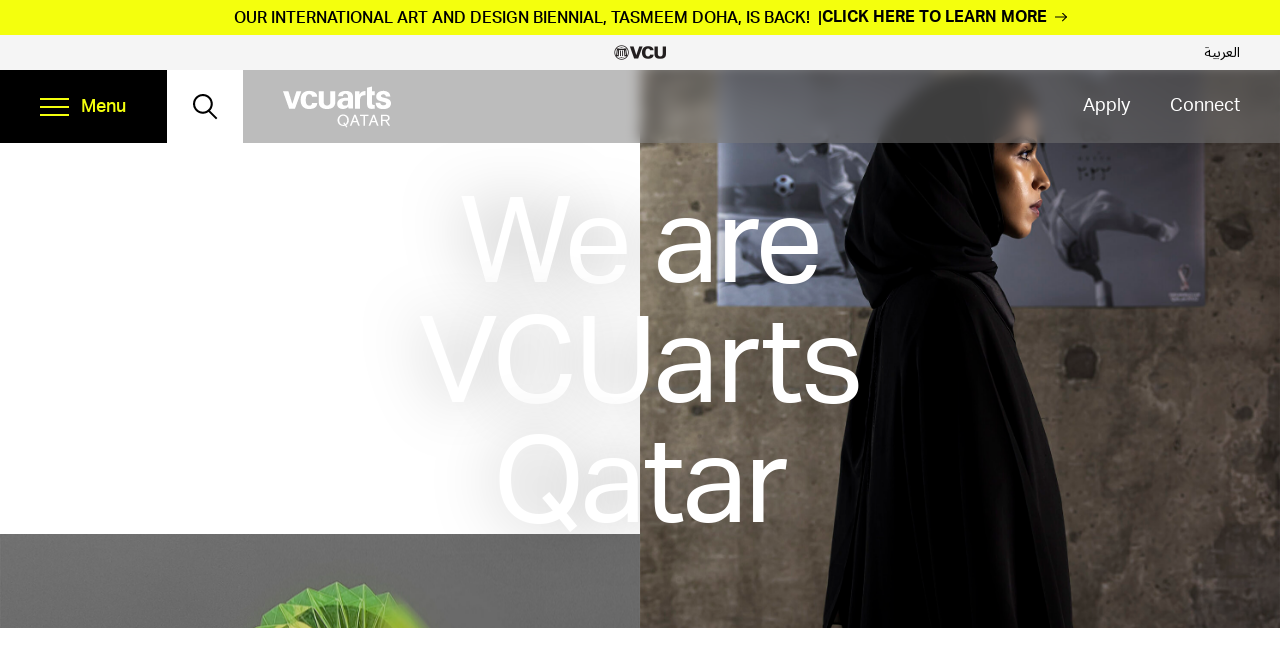

--- FILE ---
content_type: text/html; charset=UTF-8
request_url: https://qatar.vcu.edu/?URL=http%3A%2F%2Fmarkets.financialcontent.com%2Ftownhall%2Farticle%2Fpressadvantage-2023-2-27-insta-graphic-systems-showcased-sublimation-heat-press-machines-at-united-soccer-coaches-convention
body_size: 17141
content:
<!doctype html><html lang="en-US"><head><meta charset="UTF-8"><meta name="viewport" content="width=device-width, initial-scale=1"><link rel="profile" href="https://gmpg.org/xfn/11"><meta name='robots' content='index, follow, max-image-preview:large, max-snippet:-1, max-video-preview:-1' /><style>img:is([sizes="auto" i], [sizes^="auto," i]) { contain-intrinsic-size: 3000px 1500px }</style><title>We are VCUarts Qatar</title><meta name="description" content="Since 1998, we&#039;ve blended the innovative spirit and high standards of our home campus with the bold originality and deep traditions of Qatar." /><link rel="canonical" href="https://qatar.vcu.edu/" /><meta property="og:locale" content="en_US" /><meta property="og:type" content="website" /><meta property="og:title" content="We are VCUarts Qatar" /><meta property="og:description" content="Since 1998, we&#039;ve blended the innovative spirit and high standards of our home campus with the bold originality and deep traditions of Qatar." /><meta property="og:url" content="https://qatar.vcu.edu/" /><meta property="og:site_name" content="VCUarts Qatar" /><meta property="article:modified_time" content="2025-12-11T05:35:40+00:00" /><meta name="twitter:card" content="summary_large_image" /> <script type="application/ld+json" class="yoast-schema-graph">{"@context":"https://schema.org","@graph":[{"@type":"WebPage","@id":"https://qatar.vcu.edu/","url":"https://qatar.vcu.edu/","name":"We are VCUarts Qatar","isPartOf":{"@id":"https://qatar.vcu.edu/#website"},"datePublished":"2025-01-07T14:40:39+00:00","dateModified":"2025-12-11T05:35:40+00:00","description":"Since 1998, we've blended the innovative spirit and high standards of our home campus with the bold originality and deep traditions of Qatar.","breadcrumb":{"@id":"https://qatar.vcu.edu/#breadcrumb"},"inLanguage":"en-US","potentialAction":[{"@type":"ReadAction","target":["https://qatar.vcu.edu/"]}]},{"@type":"BreadcrumbList","@id":"https://qatar.vcu.edu/#breadcrumb","itemListElement":[{"@type":"ListItem","position":1,"name":"Home"}]},{"@type":"WebSite","@id":"https://qatar.vcu.edu/#website","url":"https://qatar.vcu.edu/","name":"VCUarts Qatar","description":"We are VCUarts Qatar","potentialAction":[{"@type":"SearchAction","target":{"@type":"EntryPoint","urlTemplate":"https://qatar.vcu.edu/?s={search_term_string}"},"query-input":{"@type":"PropertyValueSpecification","valueRequired":true,"valueName":"search_term_string"}}],"inLanguage":"en-US"}]}</script> <link rel='dns-prefetch' href='//cdn.jsdelivr.net' /><link rel='dns-prefetch' href='//unpkg.com' /><link rel='dns-prefetch' href='//www.googletagmanager.com' /><link rel="alternate" type="application/rss+xml" title="VCUarts Qatar &raquo; Feed" href="https://qatar.vcu.edu/feed/" /><link rel="alternate" type="text/calendar" title="VCUarts Qatar &raquo; iCal Feed" href="https://qatar.vcu.edu/events/?ical=1" /><style>.lazyload,
			.lazyloading {
				max-width: 100%;
			}</style> <script>window._wpemojiSettings = {"baseUrl":"https:\/\/s.w.org\/images\/core\/emoji\/16.0.1\/72x72\/","ext":".png","svgUrl":"https:\/\/s.w.org\/images\/core\/emoji\/16.0.1\/svg\/","svgExt":".svg","source":{"concatemoji":"https:\/\/qatar.vcu.edu\/wp-includes\/js\/wp-emoji-release.min.js?ver=6.8.3"}};
/*! This file is auto-generated */
!function(s,n){var o,i,e;function c(e){try{var t={supportTests:e,timestamp:(new Date).valueOf()};sessionStorage.setItem(o,JSON.stringify(t))}catch(e){}}function p(e,t,n){e.clearRect(0,0,e.canvas.width,e.canvas.height),e.fillText(t,0,0);var t=new Uint32Array(e.getImageData(0,0,e.canvas.width,e.canvas.height).data),a=(e.clearRect(0,0,e.canvas.width,e.canvas.height),e.fillText(n,0,0),new Uint32Array(e.getImageData(0,0,e.canvas.width,e.canvas.height).data));return t.every(function(e,t){return e===a[t]})}function u(e,t){e.clearRect(0,0,e.canvas.width,e.canvas.height),e.fillText(t,0,0);for(var n=e.getImageData(16,16,1,1),a=0;a<n.data.length;a++)if(0!==n.data[a])return!1;return!0}function f(e,t,n,a){switch(t){case"flag":return n(e,"\ud83c\udff3\ufe0f\u200d\u26a7\ufe0f","\ud83c\udff3\ufe0f\u200b\u26a7\ufe0f")?!1:!n(e,"\ud83c\udde8\ud83c\uddf6","\ud83c\udde8\u200b\ud83c\uddf6")&&!n(e,"\ud83c\udff4\udb40\udc67\udb40\udc62\udb40\udc65\udb40\udc6e\udb40\udc67\udb40\udc7f","\ud83c\udff4\u200b\udb40\udc67\u200b\udb40\udc62\u200b\udb40\udc65\u200b\udb40\udc6e\u200b\udb40\udc67\u200b\udb40\udc7f");case"emoji":return!a(e,"\ud83e\udedf")}return!1}function g(e,t,n,a){var r="undefined"!=typeof WorkerGlobalScope&&self instanceof WorkerGlobalScope?new OffscreenCanvas(300,150):s.createElement("canvas"),o=r.getContext("2d",{willReadFrequently:!0}),i=(o.textBaseline="top",o.font="600 32px Arial",{});return e.forEach(function(e){i[e]=t(o,e,n,a)}),i}function t(e){var t=s.createElement("script");t.src=e,t.defer=!0,s.head.appendChild(t)}"undefined"!=typeof Promise&&(o="wpEmojiSettingsSupports",i=["flag","emoji"],n.supports={everything:!0,everythingExceptFlag:!0},e=new Promise(function(e){s.addEventListener("DOMContentLoaded",e,{once:!0})}),new Promise(function(t){var n=function(){try{var e=JSON.parse(sessionStorage.getItem(o));if("object"==typeof e&&"number"==typeof e.timestamp&&(new Date).valueOf()<e.timestamp+604800&&"object"==typeof e.supportTests)return e.supportTests}catch(e){}return null}();if(!n){if("undefined"!=typeof Worker&&"undefined"!=typeof OffscreenCanvas&&"undefined"!=typeof URL&&URL.createObjectURL&&"undefined"!=typeof Blob)try{var e="postMessage("+g.toString()+"("+[JSON.stringify(i),f.toString(),p.toString(),u.toString()].join(",")+"));",a=new Blob([e],{type:"text/javascript"}),r=new Worker(URL.createObjectURL(a),{name:"wpTestEmojiSupports"});return void(r.onmessage=function(e){c(n=e.data),r.terminate(),t(n)})}catch(e){}c(n=g(i,f,p,u))}t(n)}).then(function(e){for(var t in e)n.supports[t]=e[t],n.supports.everything=n.supports.everything&&n.supports[t],"flag"!==t&&(n.supports.everythingExceptFlag=n.supports.everythingExceptFlag&&n.supports[t]);n.supports.everythingExceptFlag=n.supports.everythingExceptFlag&&!n.supports.flag,n.DOMReady=!1,n.readyCallback=function(){n.DOMReady=!0}}).then(function(){return e}).then(function(){var e;n.supports.everything||(n.readyCallback(),(e=n.source||{}).concatemoji?t(e.concatemoji):e.wpemoji&&e.twemoji&&(t(e.twemoji),t(e.wpemoji)))}))}((window,document),window._wpemojiSettings);</script> <link rel='stylesheet' id='tribe-events-pro-mini-calendar-block-styles-css' href='https://qatar.vcu.edu/wp-content/cache/autoptimize/css/autoptimize_single_f8ed6f7b684bf8d42928035cc6e0b9dd.css?ver=7.7.12' media='all' /><link rel='stylesheet' id='sbi_styles-css' href='https://qatar.vcu.edu/wp-content/plugins/instagram-feed/css/sbi-styles.min.css?ver=6.10.0' media='all' /><style id='wp-emoji-styles-inline-css'>img.wp-smiley, img.emoji {
		display: inline !important;
		border: none !important;
		box-shadow: none !important;
		height: 1em !important;
		width: 1em !important;
		margin: 0 0.07em !important;
		vertical-align: -0.1em !important;
		background: none !important;
		padding: 0 !important;
	}</style><link rel='stylesheet' id='wp-block-library-css' href='https://qatar.vcu.edu/wp-includes/css/dist/block-library/style.min.css?ver=6.8.3' media='all' /><style id='global-styles-inline-css'>:root{--wp--preset--aspect-ratio--square: 1;--wp--preset--aspect-ratio--4-3: 4/3;--wp--preset--aspect-ratio--3-4: 3/4;--wp--preset--aspect-ratio--3-2: 3/2;--wp--preset--aspect-ratio--2-3: 2/3;--wp--preset--aspect-ratio--16-9: 16/9;--wp--preset--aspect-ratio--9-16: 9/16;--wp--preset--color--black: #000000;--wp--preset--color--cyan-bluish-gray: #abb8c3;--wp--preset--color--white: #ffffff;--wp--preset--color--pale-pink: #f78da7;--wp--preset--color--vivid-red: #cf2e2e;--wp--preset--color--luminous-vivid-orange: #ff6900;--wp--preset--color--luminous-vivid-amber: #fcb900;--wp--preset--color--light-green-cyan: #7bdcb5;--wp--preset--color--vivid-green-cyan: #00d084;--wp--preset--color--pale-cyan-blue: #8ed1fc;--wp--preset--color--vivid-cyan-blue: #0693e3;--wp--preset--color--vivid-purple: #9b51e0;--wp--preset--color--red: #A92C2F;--wp--preset--color--green: #7EAE5A;--wp--preset--color--orange: #DF8A3C;--wp--preset--color--gold: #F2C23E;--wp--preset--color--blue: #66A0C5;--wp--preset--color--blue-light: #DFECF0;--wp--preset--color--blue-dark: #3D779C;--wp--preset--gradient--vivid-cyan-blue-to-vivid-purple: linear-gradient(135deg,rgba(6,147,227,1) 0%,rgb(155,81,224) 100%);--wp--preset--gradient--light-green-cyan-to-vivid-green-cyan: linear-gradient(135deg,rgb(122,220,180) 0%,rgb(0,208,130) 100%);--wp--preset--gradient--luminous-vivid-amber-to-luminous-vivid-orange: linear-gradient(135deg,rgba(252,185,0,1) 0%,rgba(255,105,0,1) 100%);--wp--preset--gradient--luminous-vivid-orange-to-vivid-red: linear-gradient(135deg,rgba(255,105,0,1) 0%,rgb(207,46,46) 100%);--wp--preset--gradient--very-light-gray-to-cyan-bluish-gray: linear-gradient(135deg,rgb(238,238,238) 0%,rgb(169,184,195) 100%);--wp--preset--gradient--cool-to-warm-spectrum: linear-gradient(135deg,rgb(74,234,220) 0%,rgb(151,120,209) 20%,rgb(207,42,186) 40%,rgb(238,44,130) 60%,rgb(251,105,98) 80%,rgb(254,248,76) 100%);--wp--preset--gradient--blush-light-purple: linear-gradient(135deg,rgb(255,206,236) 0%,rgb(152,150,240) 100%);--wp--preset--gradient--blush-bordeaux: linear-gradient(135deg,rgb(254,205,165) 0%,rgb(254,45,45) 50%,rgb(107,0,62) 100%);--wp--preset--gradient--luminous-dusk: linear-gradient(135deg,rgb(255,203,112) 0%,rgb(199,81,192) 50%,rgb(65,88,208) 100%);--wp--preset--gradient--pale-ocean: linear-gradient(135deg,rgb(255,245,203) 0%,rgb(182,227,212) 50%,rgb(51,167,181) 100%);--wp--preset--gradient--electric-grass: linear-gradient(135deg,rgb(202,248,128) 0%,rgb(113,206,126) 100%);--wp--preset--gradient--midnight: linear-gradient(135deg,rgb(2,3,129) 0%,rgb(40,116,252) 100%);--wp--preset--font-size--small: 13px;--wp--preset--font-size--medium: 20px;--wp--preset--font-size--large: 36px;--wp--preset--font-size--x-large: 42px;--wp--preset--spacing--20: 0.44rem;--wp--preset--spacing--30: 0.67rem;--wp--preset--spacing--40: 1rem;--wp--preset--spacing--50: 1.5rem;--wp--preset--spacing--60: 2.25rem;--wp--preset--spacing--70: 3.38rem;--wp--preset--spacing--80: 5.06rem;--wp--preset--shadow--natural: 6px 6px 9px rgba(0, 0, 0, 0.2);--wp--preset--shadow--deep: 12px 12px 50px rgba(0, 0, 0, 0.4);--wp--preset--shadow--sharp: 6px 6px 0px rgba(0, 0, 0, 0.2);--wp--preset--shadow--outlined: 6px 6px 0px -3px rgba(255, 255, 255, 1), 6px 6px rgba(0, 0, 0, 1);--wp--preset--shadow--crisp: 6px 6px 0px rgba(0, 0, 0, 1);}p{--wp--preset--font-size--default: 16px;}:where(body) { margin: 0; }.wp-site-blocks > .alignleft { float: left; margin-right: 2em; }.wp-site-blocks > .alignright { float: right; margin-left: 2em; }.wp-site-blocks > .aligncenter { justify-content: center; margin-left: auto; margin-right: auto; }:where(.is-layout-flex){gap: 0.5em;}:where(.is-layout-grid){gap: 0.5em;}.is-layout-flow > .alignleft{float: left;margin-inline-start: 0;margin-inline-end: 2em;}.is-layout-flow > .alignright{float: right;margin-inline-start: 2em;margin-inline-end: 0;}.is-layout-flow > .aligncenter{margin-left: auto !important;margin-right: auto !important;}.is-layout-constrained > .alignleft{float: left;margin-inline-start: 0;margin-inline-end: 2em;}.is-layout-constrained > .alignright{float: right;margin-inline-start: 2em;margin-inline-end: 0;}.is-layout-constrained > .aligncenter{margin-left: auto !important;margin-right: auto !important;}.is-layout-constrained > :where(:not(.alignleft):not(.alignright):not(.alignfull)){margin-left: auto !important;margin-right: auto !important;}body .is-layout-flex{display: flex;}.is-layout-flex{flex-wrap: wrap;align-items: center;}.is-layout-flex > :is(*, div){margin: 0;}body .is-layout-grid{display: grid;}.is-layout-grid > :is(*, div){margin: 0;}body{padding-top: 0px;padding-right: 0px;padding-bottom: 0px;padding-left: 0px;}a:where(:not(.wp-element-button)){text-decoration: underline;}:root :where(.wp-element-button, .wp-block-button__link){background-color: #32373c;border-width: 0;color: #fff;font-family: inherit;font-size: inherit;line-height: inherit;padding: calc(0.667em + 2px) calc(1.333em + 2px);text-decoration: none;}.has-black-color{color: var(--wp--preset--color--black) !important;}.has-cyan-bluish-gray-color{color: var(--wp--preset--color--cyan-bluish-gray) !important;}.has-white-color{color: var(--wp--preset--color--white) !important;}.has-pale-pink-color{color: var(--wp--preset--color--pale-pink) !important;}.has-vivid-red-color{color: var(--wp--preset--color--vivid-red) !important;}.has-luminous-vivid-orange-color{color: var(--wp--preset--color--luminous-vivid-orange) !important;}.has-luminous-vivid-amber-color{color: var(--wp--preset--color--luminous-vivid-amber) !important;}.has-light-green-cyan-color{color: var(--wp--preset--color--light-green-cyan) !important;}.has-vivid-green-cyan-color{color: var(--wp--preset--color--vivid-green-cyan) !important;}.has-pale-cyan-blue-color{color: var(--wp--preset--color--pale-cyan-blue) !important;}.has-vivid-cyan-blue-color{color: var(--wp--preset--color--vivid-cyan-blue) !important;}.has-vivid-purple-color{color: var(--wp--preset--color--vivid-purple) !important;}.has-red-color{color: var(--wp--preset--color--red) !important;}.has-green-color{color: var(--wp--preset--color--green) !important;}.has-orange-color{color: var(--wp--preset--color--orange) !important;}.has-gold-color{color: var(--wp--preset--color--gold) !important;}.has-blue-color{color: var(--wp--preset--color--blue) !important;}.has-blue-light-color{color: var(--wp--preset--color--blue-light) !important;}.has-blue-dark-color{color: var(--wp--preset--color--blue-dark) !important;}.has-black-background-color{background-color: var(--wp--preset--color--black) !important;}.has-cyan-bluish-gray-background-color{background-color: var(--wp--preset--color--cyan-bluish-gray) !important;}.has-white-background-color{background-color: var(--wp--preset--color--white) !important;}.has-pale-pink-background-color{background-color: var(--wp--preset--color--pale-pink) !important;}.has-vivid-red-background-color{background-color: var(--wp--preset--color--vivid-red) !important;}.has-luminous-vivid-orange-background-color{background-color: var(--wp--preset--color--luminous-vivid-orange) !important;}.has-luminous-vivid-amber-background-color{background-color: var(--wp--preset--color--luminous-vivid-amber) !important;}.has-light-green-cyan-background-color{background-color: var(--wp--preset--color--light-green-cyan) !important;}.has-vivid-green-cyan-background-color{background-color: var(--wp--preset--color--vivid-green-cyan) !important;}.has-pale-cyan-blue-background-color{background-color: var(--wp--preset--color--pale-cyan-blue) !important;}.has-vivid-cyan-blue-background-color{background-color: var(--wp--preset--color--vivid-cyan-blue) !important;}.has-vivid-purple-background-color{background-color: var(--wp--preset--color--vivid-purple) !important;}.has-red-background-color{background-color: var(--wp--preset--color--red) !important;}.has-green-background-color{background-color: var(--wp--preset--color--green) !important;}.has-orange-background-color{background-color: var(--wp--preset--color--orange) !important;}.has-gold-background-color{background-color: var(--wp--preset--color--gold) !important;}.has-blue-background-color{background-color: var(--wp--preset--color--blue) !important;}.has-blue-light-background-color{background-color: var(--wp--preset--color--blue-light) !important;}.has-blue-dark-background-color{background-color: var(--wp--preset--color--blue-dark) !important;}.has-black-border-color{border-color: var(--wp--preset--color--black) !important;}.has-cyan-bluish-gray-border-color{border-color: var(--wp--preset--color--cyan-bluish-gray) !important;}.has-white-border-color{border-color: var(--wp--preset--color--white) !important;}.has-pale-pink-border-color{border-color: var(--wp--preset--color--pale-pink) !important;}.has-vivid-red-border-color{border-color: var(--wp--preset--color--vivid-red) !important;}.has-luminous-vivid-orange-border-color{border-color: var(--wp--preset--color--luminous-vivid-orange) !important;}.has-luminous-vivid-amber-border-color{border-color: var(--wp--preset--color--luminous-vivid-amber) !important;}.has-light-green-cyan-border-color{border-color: var(--wp--preset--color--light-green-cyan) !important;}.has-vivid-green-cyan-border-color{border-color: var(--wp--preset--color--vivid-green-cyan) !important;}.has-pale-cyan-blue-border-color{border-color: var(--wp--preset--color--pale-cyan-blue) !important;}.has-vivid-cyan-blue-border-color{border-color: var(--wp--preset--color--vivid-cyan-blue) !important;}.has-vivid-purple-border-color{border-color: var(--wp--preset--color--vivid-purple) !important;}.has-red-border-color{border-color: var(--wp--preset--color--red) !important;}.has-green-border-color{border-color: var(--wp--preset--color--green) !important;}.has-orange-border-color{border-color: var(--wp--preset--color--orange) !important;}.has-gold-border-color{border-color: var(--wp--preset--color--gold) !important;}.has-blue-border-color{border-color: var(--wp--preset--color--blue) !important;}.has-blue-light-border-color{border-color: var(--wp--preset--color--blue-light) !important;}.has-blue-dark-border-color{border-color: var(--wp--preset--color--blue-dark) !important;}.has-vivid-cyan-blue-to-vivid-purple-gradient-background{background: var(--wp--preset--gradient--vivid-cyan-blue-to-vivid-purple) !important;}.has-light-green-cyan-to-vivid-green-cyan-gradient-background{background: var(--wp--preset--gradient--light-green-cyan-to-vivid-green-cyan) !important;}.has-luminous-vivid-amber-to-luminous-vivid-orange-gradient-background{background: var(--wp--preset--gradient--luminous-vivid-amber-to-luminous-vivid-orange) !important;}.has-luminous-vivid-orange-to-vivid-red-gradient-background{background: var(--wp--preset--gradient--luminous-vivid-orange-to-vivid-red) !important;}.has-very-light-gray-to-cyan-bluish-gray-gradient-background{background: var(--wp--preset--gradient--very-light-gray-to-cyan-bluish-gray) !important;}.has-cool-to-warm-spectrum-gradient-background{background: var(--wp--preset--gradient--cool-to-warm-spectrum) !important;}.has-blush-light-purple-gradient-background{background: var(--wp--preset--gradient--blush-light-purple) !important;}.has-blush-bordeaux-gradient-background{background: var(--wp--preset--gradient--blush-bordeaux) !important;}.has-luminous-dusk-gradient-background{background: var(--wp--preset--gradient--luminous-dusk) !important;}.has-pale-ocean-gradient-background{background: var(--wp--preset--gradient--pale-ocean) !important;}.has-electric-grass-gradient-background{background: var(--wp--preset--gradient--electric-grass) !important;}.has-midnight-gradient-background{background: var(--wp--preset--gradient--midnight) !important;}.has-small-font-size{font-size: var(--wp--preset--font-size--small) !important;}.has-medium-font-size{font-size: var(--wp--preset--font-size--medium) !important;}.has-large-font-size{font-size: var(--wp--preset--font-size--large) !important;}.has-x-large-font-size{font-size: var(--wp--preset--font-size--x-large) !important;}p.has-default-font-size{font-size: var(--wp--preset--font-size--default) !important;}
:where(.wp-block-post-template.is-layout-flex){gap: 1.25em;}:where(.wp-block-post-template.is-layout-grid){gap: 1.25em;}
:where(.wp-block-columns.is-layout-flex){gap: 2em;}:where(.wp-block-columns.is-layout-grid){gap: 2em;}
:root :where(.wp-block-pullquote){font-size: 1.5em;line-height: 1.6;}</style><link rel='stylesheet' id='parent-style-css' href='https://qatar.vcu.edu/wp-content/cache/autoptimize/css/autoptimize_single_2bc061ff8efb6de31051589788d2c9c0.css?ver=1.0.0' media='all' /><link rel='stylesheet' id='child-style-css' href='https://qatar.vcu.edu/wp-content/cache/autoptimize/css/autoptimize_single_2bc061ff8efb6de31051589788d2c9c0.css?ver=1.0.0' media='all' /><link rel='stylesheet' id='theme-styles-css' href='https://qatar.vcu.edu/wp-content/themes/vcuarts-qatar/dist/main.min.css?ver=6.8.3' media='all' /><link rel='stylesheet' id='slick-core-css' href='https://cdn.jsdelivr.net/npm/@accessible360/accessible-slick@1.0.1/slick/slick.min.css?ver=6.8.3' media='all' /><link rel='stylesheet' id='slick-theme-css' href='https://cdn.jsdelivr.net/npm/@accessible360/accessible-slick@1.0.1/slick/accessible-slick-theme.min.css?ver=6.8.3' media='all' /><link rel='stylesheet' id='aos-css' href='https://unpkg.com/aos@2.3.1/dist/aos.css?ver=6.8.3' media='all' /><link rel='stylesheet' id='swiper-css' href='https://cdn.jsdelivr.net/npm/swiper@11/swiper-bundle.min.css?ver=6.8.3' media='all' /><link rel='stylesheet' id='vcuarts-qatar-style-css' href='https://qatar.vcu.edu/wp-content/cache/autoptimize/css/autoptimize_single_2bc061ff8efb6de31051589788d2c9c0.css?ver=1.0.0' media='all' /><link rel='stylesheet' id='heateor_sss_frontend_css-css' href='https://qatar.vcu.edu/wp-content/cache/autoptimize/css/autoptimize_single_ba4cc2135d79faefe28d070ad9d25a43.css?ver=3.3.79' media='all' /><style id='heateor_sss_frontend_css-inline-css'>.heateor_sss_button_instagram span.heateor_sss_svg,a.heateor_sss_instagram span.heateor_sss_svg{background:radial-gradient(circle at 30% 107%,#fdf497 0,#fdf497 5%,#fd5949 45%,#d6249f 60%,#285aeb 90%)}div.heateor_sss_horizontal_sharing a.heateor_sss_button_instagram span{background:black!important;}div.heateor_sss_standard_follow_icons_container a.heateor_sss_button_instagram span{background:black}.heateor_sss_horizontal_sharing .heateor_sss_svg,.heateor_sss_standard_follow_icons_container .heateor_sss_svg{background-color:black!important;background:black!important;color:#fff;border-width:0px;border-style:solid;border-color:transparent}.heateor_sss_horizontal_sharing .heateorSssTCBackground{color:#666}.heateor_sss_horizontal_sharing span.heateor_sss_svg:hover,.heateor_sss_standard_follow_icons_container span.heateor_sss_svg:hover{border-color:transparent;}.heateor_sss_vertical_sharing span.heateor_sss_svg,.heateor_sss_floating_follow_icons_container span.heateor_sss_svg{color:#fff;border-width:0px;border-style:solid;border-color:transparent;}.heateor_sss_vertical_sharing .heateorSssTCBackground{color:#666;}.heateor_sss_vertical_sharing span.heateor_sss_svg:hover,.heateor_sss_floating_follow_icons_container span.heateor_sss_svg:hover{border-color:transparent;}@media screen and (max-width:783px) {.heateor_sss_vertical_sharing{display:none!important}}</style> <script src="https://qatar.vcu.edu/wp-includes/js/jquery/jquery.min.js?ver=3.7.1" id="jquery-core-js"></script> <script src="https://qatar.vcu.edu/wp-includes/js/jquery/jquery-migrate.min.js?ver=3.4.1" id="jquery-migrate-js"></script> <script src="https://qatar.vcu.edu/wp-content/cache/autoptimize/js/autoptimize_single_30f32ddacfa262be109d5535f66e8d57.js?ver=6.8.3" id="main-js-js"></script> <script src="https://cdn.jsdelivr.net/npm/@accessible360/accessible-slick@1.0.1/slick/slick.min.js?ver=6.8.3" id="accessible-slick-js"></script> <script src="https://unpkg.com/aos@2.3.1/dist/aos.js?ver=6.8.3" id="AOS-js"></script> <script src="https://cdn.jsdelivr.net/npm/swiper@11/swiper-bundle.min.js?ver=6.8.3" id="swiper-js"></script> <link rel="https://api.w.org/" href="https://qatar.vcu.edu/wp-json/" /><link rel="alternate" title="JSON" type="application/json" href="https://qatar.vcu.edu/wp-json/wp/v2/pages/29753" /><link rel="EditURI" type="application/rsd+xml" title="RSD" href="https://qatar.vcu.edu/xmlrpc.php?rsd" /><link rel='shortlink' href='https://qatar.vcu.edu/' /><link rel="alternate" title="oEmbed (JSON)" type="application/json+oembed" href="https://qatar.vcu.edu/wp-json/oembed/1.0/embed?url=https%3A%2F%2Fqatar.vcu.edu%2F" /><link rel="alternate" title="oEmbed (XML)" type="text/xml+oembed" href="https://qatar.vcu.edu/wp-json/oembed/1.0/embed?url=https%3A%2F%2Fqatar.vcu.edu%2F&#038;format=xml" /><meta name="generator" content="Site Kit by Google 1.170.0" /><meta name="tec-api-version" content="v1"><meta name="tec-api-origin" content="https://qatar.vcu.edu"><link rel="alternate" href="https://qatar.vcu.edu/wp-json/tribe/events/v1/" /> <script>document.documentElement.className = document.documentElement.className.replace('no-js', 'js');</script> <style>.no-js img.lazyload {
				display: none;
			}

			figure.wp-block-image img.lazyloading {
				min-width: 150px;
			}

			.lazyload,
			.lazyloading {
				--smush-placeholder-width: 100px;
				--smush-placeholder-aspect-ratio: 1/1;
				width: var(--smush-image-width, var(--smush-placeholder-width)) !important;
				aspect-ratio: var(--smush-image-aspect-ratio, var(--smush-placeholder-aspect-ratio)) !important;
			}

						.lazyload, .lazyloading {
				opacity: 0;
			}

			.lazyloaded {
				opacity: 1;
				transition: opacity 400ms;
				transition-delay: 0ms;
			}</style><style id="wp-custom-css">.news-img-cap {
    margin-bottom: 2em;
}
.news-excerpt{
    font-weight: 700;
    font-size: 1.6rem;
    margin: 0 0 1.5rem;
}

@media (min-width: 700px){
.wp-block-column figure.vtech-adjust-img {
    
    height: 220px;
    overflow: hidden;
}
}

@media screen and (max-width: 700px) {
.row {
    display: grid ;
    grid-template-columns: 1fr;
    grid-column-gap: 20px;
    grid-row-gap: 20px;
}
}
.footer__social-media ul li .i-twitter {
  background-image: url(https://qatar.vcu.edu/wp-content/uploads/2023/09/Twitter-X-23x21-1.png);
}
@media (min-width: 700px) {
  
  .hero-img__wrapper::after {
        background: none;
  }
}


div.tribe-events-single-event-description p a {
  font-size: inherit;
  font-weight: 700;
  line-height: inherit;
  display: inline-block;
  z-index: 1;
  position: relative;
}
div.tribe-events-single-event-description p a::before {
  content: "";
  width: 100%;
  height: 3px;
  background-color: #a4f5ff;
  position: absolute;
  bottom: 4px;
  left: 0;
  z-index: -1;
  transition: all 0.3s ease;
}
div.tribe-events-single-event-description p a:hover::before {
  height: calc(100% - 4px);
}
div.tribe-events-single-event-description p a .link-letter {
  font-size: inherit;
  font-weight: inherit;
  line-height: inherit;
  display: inline-block;
  position: relative;
}
div.tribe-events-single-event-description p a .link-letter::before {
  content: "";
  width: 100%;
  height: 3px;
  background-color: #a4f5ff;
  position: absolute;
  bottom: 4px;
  left: 0;
  z-index: -1;
  transition: all 0.3s ease;
}
div.tribe-events-single-event-description p a:hover .link-letter::before {
  height: calc(100% - 4px);
}
.faculty-single-biography {
  font-size: 1.6rem;
  line-height: 1.5;
  margin-bottom: 20px;
}

.sbi-critical-notice{display:none!important}</style><link rel="stylesheet" href="https://use.typekit.net/nee5dfp.css"><link rel="stylesheet" href="https://use.typekit.net/jfd6lzj.css"><link rel="apple-touch-icon" sizes="180x180" href="https://qatarvcued2dev.wpenginepowered.com/wp-content/themes/vcuarts-qatar/assets/favicon/apple-touch-icon.png"><link rel="icon" type="image/png" sizes="32x32" href="https://qatarvcued2dev.wpenginepowered.com/wp-content/themes/vcuarts-qatar/assets/favicon/favicon-32x32.png"><link rel="icon" type="image/png" sizes="16x16" href="https://qatarvcued2dev.wpenginepowered.com/wp-content/themes/vcuarts-qatar/assets/favicon/favicon-16x16.png"><link rel="manifest" href="https://qatarvcued2dev.wpenginepowered.com/wp-content/themes/vcuarts-qatar/assets/favicon/site.webmanifest"><link rel="mask-icon" href="https://qatarvcued2dev.wpenginepowered.com/wp-content/themes/vcuarts-qatar/assets/favicon/safari-pinned-tab.svg" color="#000000"><meta name="msapplication-TileColor" content="#000000"><meta name="theme-color" content="#ffffff"> <script async src=" https://www.googletagmanager.com/gtag/js?id=G-SWEEFQEEHP  "></script> <script>window.dataLayer = window.dataLayer || [];

      function gtag() {
        dataLayer.push(arguments);
      }
      gtag('js', new Date());
      gtag('config', 'G-SWEEFQEEHP');</script> </head><body class="home wp-singular page-template-default page page-id-29753 wp-theme-vcuarts-qatar-parent wp-child-theme-vcuarts-qatar tribe-no-js"><div id="page" class="site"> <a class="skip-link screen-reader-text" href="#main">Skip to content</a><div class="alert alert-enabled" data-last-updated=""><div class="alert-inner"> <span class="alert-main-title">OUR INTERNATIONAL ART AND DESIGN BIENNIAL, TASMEEM DOHA, IS BACK!</span><div class="alert-body"><p><a href="https://tasmeem.qatar.vcu.edu/"><b>CLICK HERE TO LEARN MORE</b></a></p></div></div></div><div id="sticky-wrapper" class="sticky-wrapper"><header role="banner" class="header" id="site-header"><div class="header-top-bar"><div class="header-logo"> <a href="https://www.vcu.edu/" target="_self"> <img data-src="https://qatar.vcu.edu/wp-content/uploads/2022/06/logo-top_logo.png" alt="VCU Logo" src="[data-uri]" class="lazyload" style="--smush-placeholder-width: 104px; --smush-placeholder-aspect-ratio: 104/30;"> </a></div><div class="header-arbic-link" lang="ar"> <a href="https://qatar.vcu.edu/%d8%a7%d9%84%d8%b9%d8%b1%d8%a8%d9%8a%d8%a9/" target="_self">العربية</a></div></div><div class="header-main"><div class="header-left"><div class="header-action"><div class="menu-container"><nav aria-label="Menu"> <button aria-expanded="false" class="menu-btn"> <span class="menu-btn-box"> <span class="menu-btn-inner"></span> </span><div class="menu-text">Menu</div> </button></nav><div class="menu-wrapper"><div class="nav-container"><div class="nav-wrapper"><div class="main-navigation-menu"><div class="site-header__main-nav"><ul><li id="menu-item-29989" class="menu-item menu-item-type-custom menu-item-object-custom menu-item-has-children menu-item-29989"><a href="https://qatar.vcu.edu/academics/">Academics</a><ul class="sub-menu"><li id="menu-item-30209" class="view-all-menu menu-item menu-item-type-post_type menu-item-object-page menu-item-30209"><a href="https://qatar.vcu.edu/academics/">View all Academics</a></li><li id="menu-item-29865" class="menu-item menu-item-type-post_type menu-item-object-page menu-item-has-children menu-item-29865"><a href="https://qatar.vcu.edu/academics/undergraduate-programs/">Undergraduate Programs</a><ul class="sub-menu"><li id="menu-item-29866" class="view-all-menu menu-item menu-item-type-post_type menu-item-object-page menu-item-29866"><a href="https://qatar.vcu.edu/academics/undergraduate-programs/">View All Undergraduate Programs</a></li><li id="menu-item-29867" class="menu-item menu-item-type-post_type menu-item-object-page menu-item-29867"><a href="https://qatar.vcu.edu/academics/undergraduate-programs/art-history-ba/">Art History (BA)</a></li><li id="menu-item-29868" class="menu-item menu-item-type-post_type menu-item-object-page menu-item-29868"><a href="https://qatar.vcu.edu/academics/undergraduate-programs/graphic-design-bfa/">Graphic Design (BFA)</a></li><li id="menu-item-29869" class="menu-item menu-item-type-post_type menu-item-object-page menu-item-29869"><a href="https://qatar.vcu.edu/academics/undergraduate-programs/interior-design-bfa/">Interior Design (BFA)</a></li><li id="menu-item-29870" class="menu-item menu-item-type-post_type menu-item-object-page menu-item-29870"><a href="https://qatar.vcu.edu/academics/undergraduate-programs/painting-printmaking-bfa/">Painting + Printmaking (BFA)</a></li><li id="menu-item-29871" class="menu-item menu-item-type-post_type menu-item-object-page menu-item-29871"><a href="https://qatar.vcu.edu/academics/undergraduate-programs/kinetic-imaging/">Kinetic Imaging (BFA)</a></li></ul></li><li id="menu-item-31631" class="menu-item menu-item-type-custom menu-item-object-custom menu-item-has-children menu-item-31631"><a href="https://qatar.vcu.edu/academics/mfa-in-design-overview/">Graduate Program: MFA in Design</a><ul class="sub-menu"><li id="menu-item-29872" class="menu-item menu-item-type-post_type menu-item-object-page menu-item-29872"><a href="https://qatar.vcu.edu/academics/mfa-in-design-overview/">MFA in Design: Overview</a></li><li id="menu-item-31065" class="menu-item menu-item-type-post_type menu-item-object-page menu-item-31065"><a href="https://qatar.vcu.edu/academics/mfa-in-design-overview/mfa-in-design-curriculum/">MFA in Design: Curriculum</a></li><li id="menu-item-31064" class="menu-item menu-item-type-post_type menu-item-object-page menu-item-31064"><a href="https://qatar.vcu.edu/academics/mfa-in-design-overview/mfa-in-design-mfa-on-the-go/">MFA in Design: MFA ON-THE-GO</a></li></ul></li><li id="menu-item-29873" class="menu-item menu-item-type-post_type menu-item-object-page menu-item-29873"><a href="https://qatar.vcu.edu/academics/art-foundation/">Art Foundation</a></li><li id="menu-item-29874" class="menu-item menu-item-type-post_type menu-item-object-page menu-item-29874"><a href="https://qatar.vcu.edu/academics/first-year-introduction-fyi/">First Year Introduction (FYI)</a></li><li id="menu-item-29875" class="menu-item menu-item-type-post_type menu-item-object-page menu-item-29875"><a href="https://qatar.vcu.edu/academics/liberal-arts-sciences/">Liberal Arts &#038; Sciences</a></li><li id="menu-item-29878" class="menu-item menu-item-type-post_type menu-item-object-page menu-item-29878"><a href="https://qatar.vcu.edu/academics/honors-program/">Honors Program</a></li><li id="menu-item-29879" class="menu-item menu-item-type-post_type menu-item-object-page menu-item-has-children menu-item-29879"><a href="https://qatar.vcu.edu/academics/minors/">Minors</a><ul class="sub-menu"><li id="menu-item-29880" class="view-all-menu menu-item menu-item-type-post_type menu-item-object-page menu-item-29880"><a href="https://qatar.vcu.edu/academics/minors/">View All Minor Programs</a></li><li id="menu-item-29881" class="menu-item menu-item-type-post_type menu-item-object-page menu-item-29881"><a href="https://qatar.vcu.edu/academics/minors/film-and-design/">Film and Design</a></li><li id="menu-item-29882" class="menu-item menu-item-type-post_type menu-item-object-page menu-item-29882"><a href="https://qatar.vcu.edu/academics/minors/islamic-art-history/">Islamic Art History</a></li></ul></li><li id="menu-item-30100" class="menu-item menu-item-type-custom menu-item-object-custom menu-item-has-children menu-item-30100"><a href="#">Annual Showcases</a><ul class="sub-menu"><li id="menu-item-30212" class="view-all-menu menu-item menu-item-type-post_type menu-item-object-page menu-item-30212"><a href="https://qatar.vcu.edu/academics/annual-showcases/">View all Annual Showcases</a></li><li id="menu-item-32124" class="menu-item menu-item-type-post_type menu-item-object-page menu-item-32124"><a href="https://qatar.vcu.edu/academics/annual-showcases/art-design-now-year-end-show-2025/">Art &amp; Design Now (Year-End Show 2025)</a></li><li id="menu-item-30101" class="menu-item menu-item-type-post_type menu-item-object-page menu-item-30101"><a href="https://qatar.vcu.edu/academics/annual-showcases/bfamfa-thesis-2024/">BFA+MFA Thesis 2024</a></li><li id="menu-item-30102" class="menu-item menu-item-type-post_type menu-item-object-page menu-item-30102"><a href="https://qatar.vcu.edu/academics/annual-showcases/bfa-mfa-thesis-2023/">BFA+MFA Thesis 2023</a></li></ul></li><li id="menu-item-29883" class="menu-item menu-item-type-post_type menu-item-object-page menu-item-29883"><a href="https://qatar.vcu.edu/academics/multiversity/">Multiversity</a></li><li id="menu-item-29884" class="menu-item menu-item-type-post_type menu-item-object-page menu-item-has-children menu-item-29884"><a href="https://qatar.vcu.edu/academics/academic-career-advising/">Academic &#038; Career Advising</a><ul class="sub-menu"><li id="menu-item-29885" class="view-all-menu menu-item menu-item-type-post_type menu-item-object-page menu-item-29885"><a href="https://qatar.vcu.edu/academics/academic-career-advising/">Explore Academic &#038; Career Advising</a></li><li id="menu-item-29886" class="menu-item menu-item-type-post_type menu-item-object-page menu-item-29886"><a href="https://qatar.vcu.edu/academics/academic-career-advising/academic-advising/">Academic Advising</a></li><li id="menu-item-29887" class="menu-item menu-item-type-post_type menu-item-object-page menu-item-29887"><a href="https://qatar.vcu.edu/academics/academic-career-advising/career-services/">Career Services</a></li></ul></li><li id="menu-item-30145" class="menu-item menu-item-type-post_type menu-item-object-page menu-item-30145"><a href="https://qatar.vcu.edu/academics/commencement/">Commencement</a></li></ul></li><li id="menu-item-29990" class="menu-item menu-item-type-custom menu-item-object-custom menu-item-has-children menu-item-29990"><a href="https://qatar.vcu.edu/admissions/">Admissions</a><ul class="sub-menu"><li id="menu-item-30214" class="view-all-menu menu-item menu-item-type-post_type menu-item-object-page menu-item-30214"><a href="https://qatar.vcu.edu/admissions/">View All Admissions</a></li><li id="menu-item-29891" class="menu-item menu-item-type-post_type menu-item-object-page menu-item-has-children menu-item-29891"><a href="https://qatar.vcu.edu/admissions/undergraduate-admissions/">Undergraduate Admissions</a><ul class="sub-menu"><li id="menu-item-29892" class="view-all-menu menu-item menu-item-type-post_type menu-item-object-page menu-item-29892"><a href="https://qatar.vcu.edu/admissions/undergraduate-admissions/">View All Undergraduate Admissions</a></li><li id="menu-item-29893" class="menu-item menu-item-type-post_type menu-item-object-page menu-item-29893"><a href="https://qatar.vcu.edu/admissions/undergraduate-admissions/application-requirements/">Application Guidelines</a></li><li id="menu-item-29894" class="menu-item menu-item-type-post_type menu-item-object-page menu-item-29894"><a href="https://qatar.vcu.edu/admissions/undergraduate-admissions/portfolio-requirements/">Portfolio Requirements</a></li><li id="menu-item-29895" class="menu-item menu-item-type-post_type menu-item-object-page menu-item-29895"><a href="https://qatar.vcu.edu/admissions/undergraduate-admissions/dates-deadlines/">Details, Dates &amp; Deadlines</a></li><li id="menu-item-30095" class="menu-item menu-item-type-post_type menu-item-object-page menu-item-30095"><a href="https://qatar.vcu.edu/admissions/undergraduate-admissions/international-students/">International Students</a></li><li id="menu-item-30091" class="menu-item menu-item-type-post_type menu-item-object-page menu-item-30091"><a href="https://qatar.vcu.edu/admissions/undergraduate-admissions/transfer-applicants-2/">Transfer Applicants</a></li><li id="menu-item-30092" class="menu-item menu-item-type-post_type menu-item-object-page menu-item-30092"><a href="https://qatar.vcu.edu/admissions/undergraduate-admissions/returning-students/">Returning Students</a></li><li id="menu-item-30094" class="menu-item menu-item-type-post_type menu-item-object-page menu-item-30094"><a href="https://qatar.vcu.edu/admissions/undergraduate-admissions/laptop-requirements/">Laptop Requirements</a></li><li id="menu-item-30747" class="menu-item menu-item-type-post_type menu-item-object-page menu-item-30747"><a href="https://qatar.vcu.edu/admissions/undergraduate-admissions/faqs/">Frequently Asked Questions</a></li></ul></li><li id="menu-item-31063" class="menu-item menu-item-type-post_type menu-item-object-page menu-item-31063"><a href="https://qatar.vcu.edu/admissions/graduate-admissions/mfa-in-design-admissions/">Graduate Admissions</a></li><li id="menu-item-30003" class="menu-item menu-item-type-post_type menu-item-object-page menu-item-30003"><a href="https://qatar.vcu.edu/enrollment-services/tuition/">Tuition</a></li><li id="menu-item-29898" class="menu-item menu-item-type-post_type menu-item-object-page menu-item-29898"><a href="https://qatar.vcu.edu/enrollment-services/scholarships-loans/">Scholarships, Loans &#038; More</a></li><li id="menu-item-29899" class="menu-item menu-item-type-post_type menu-item-object-page menu-item-29899"><a href="https://qatar.vcu.edu/admissions/contact-admissions/">Contact Admissions</a></li></ul></li><li id="menu-item-29991" class="menu-item menu-item-type-custom menu-item-object-custom menu-item-has-children menu-item-29991"><a href="https://qatar.vcu.edu/enrollment-services/">Enrollment &#038; Registration</a><ul class="sub-menu"><li id="menu-item-30215" class="view-all-menu menu-item menu-item-type-post_type menu-item-object-page menu-item-30215"><a href="https://qatar.vcu.edu/enrollment-services/">View all Enrollment and Registration Services</a></li><li id="menu-item-29901" class="menu-item menu-item-type-post_type menu-item-object-page menu-item-29901"><a href="https://qatar.vcu.edu/enrollment-services/academic-calendar/">Academic Calendar and Course Schedule</a></li><li id="menu-item-29902" class="menu-item menu-item-type-post_type menu-item-object-page menu-item-has-children menu-item-29902"><a href="https://qatar.vcu.edu/enrollment-services/policies/">Enrollment Policies</a><ul class="sub-menu"><li id="menu-item-29903" class="view-all-menu menu-item menu-item-type-post_type menu-item-object-page menu-item-29903"><a href="https://qatar.vcu.edu/enrollment-services/policies/">Explore all Enrollment Policies</a></li><li id="menu-item-29904" class="menu-item menu-item-type-post_type menu-item-object-page menu-item-29904"><a href="https://qatar.vcu.edu/enrollment-services/policies/policy-resource-laws/">Policy, Resources &#038; Laws</a></li><li id="menu-item-29905" class="menu-item menu-item-type-post_type menu-item-object-page menu-item-29905"><a href="https://qatar.vcu.edu/enrollment-services/policies/degree-requirements/">Degree Requirements</a></li><li id="menu-item-29906" class="menu-item menu-item-type-post_type menu-item-object-page menu-item-29906"><a href="https://qatar.vcu.edu/enrollment-services/policies/course-schedule-and-registration/">Course Schedule and Registration</a></li><li id="menu-item-29907" class="menu-item menu-item-type-post_type menu-item-object-page menu-item-29907"><a href="https://qatar.vcu.edu/enrollment-services/policies/cross-registration-in-education-city/">Cross Registration</a></li><li id="menu-item-29908" class="menu-item menu-item-type-post_type menu-item-object-page menu-item-29908"><a href="https://qatar.vcu.edu/enrollment-services/policies/transfer-and-college-credit/">Transfer and College Credit</a></li><li id="menu-item-29909" class="menu-item menu-item-type-post_type menu-item-object-page menu-item-29909"><a href="https://qatar.vcu.edu/enrollment-services/policies/grades/">Grades</a></li><li id="menu-item-29911" class="menu-item menu-item-type-post_type menu-item-object-page menu-item-29911"><a href="https://qatar.vcu.edu/enrollment-services/policies/academic-standing/">Academic Standing</a></li><li id="menu-item-29912" class="menu-item menu-item-type-post_type menu-item-object-page menu-item-29912"><a href="https://qatar.vcu.edu/enrollment-services/policies/honors-program/">Honors Program</a></li><li id="menu-item-29913" class="menu-item menu-item-type-post_type menu-item-object-page menu-item-29913"><a href="https://qatar.vcu.edu/enrollment-services/policies/about-graduating/">About Graduating</a></li><li id="menu-item-29914" class="menu-item menu-item-type-post_type menu-item-object-page menu-item-29914"><a href="https://qatar.vcu.edu/enrollment-services/policies/transcripts-certifications-other-requests/">Transcripts, Certifications &amp; Other Requests</a></li></ul></li><li id="menu-item-30001" class="menu-item menu-item-type-post_type menu-item-object-page menu-item-30001"><a href="https://qatar.vcu.edu/enrollment-services/tuition/">Tuition</a></li><li id="menu-item-29916" class="menu-item menu-item-type-post_type menu-item-object-page menu-item-29916"><a href="https://qatar.vcu.edu/enrollment-services/scholarships-loans/">Scholarships, Loans &#038; More</a></li><li id="menu-item-29917" class="menu-item menu-item-type-post_type menu-item-object-page menu-item-29917"><a href="https://qatar.vcu.edu/enrollment-services/financial-responsibility/">Paying for Studies</a></li><li id="menu-item-30878" class="menu-item menu-item-type-post_type menu-item-object-page menu-item-30878"><a href="https://qatar.vcu.edu/enrollment-services/for-further-questions/">For Further Questions</a></li></ul></li><li id="menu-item-29992" class="menu-item menu-item-type-custom menu-item-object-custom menu-item-has-children menu-item-29992"><a href="https://qatar.vcu.edu/research/">Research</a><ul class="sub-menu"><li id="menu-item-30170" class="menu-item menu-item-type-post_type menu-item-object-page menu-item-30170"><a href="https://qatar.vcu.edu/research/">Overview</a></li><li id="menu-item-30171" class="menu-item menu-item-type-post_type menu-item-object-page menu-item-30171"><a href="https://qatar.vcu.edu/research/events-news/">Research News</a></li><li id="menu-item-29920" class="menu-item menu-item-type-post_type menu-item-object-page menu-item-29920"><a href="https://qatar.vcu.edu/research/projects/">Projects</a></li><li id="menu-item-29921" class="menu-item menu-item-type-post_type menu-item-object-page menu-item-has-children menu-item-29921"><a href="https://qatar.vcu.edu/research/opportunities/">Opportunities</a><ul class="sub-menu"><li id="menu-item-30217" class="view-all-menu menu-item menu-item-type-post_type menu-item-object-page menu-item-30217"><a href="https://qatar.vcu.edu/research/opportunities/">View all Opportunities</a></li><li id="menu-item-29922" class="menu-item menu-item-type-post_type menu-item-object-page menu-item-29922"><a href="https://qatar.vcu.edu/research/opportunities/vcuarts-qatar-funding/">VCUarts Qatar Funding</a></li><li id="menu-item-29923" class="menu-item menu-item-type-post_type menu-item-object-page menu-item-29923"><a href="https://qatar.vcu.edu/research/opportunities/vcu-funding/">VCU Funding</a></li><li id="menu-item-29925" class="menu-item menu-item-type-post_type menu-item-object-page menu-item-29925"><a href="https://qatar.vcu.edu/research/opportunities/qatar-research-development-and-innovation-qrdi/">Qatar Research, Development and Innovation (QRDI)</a></li><li id="menu-item-29924" class="menu-item menu-item-type-post_type menu-item-object-page menu-item-29924"><a href="https://qatar.vcu.edu/research/opportunities/external-funding/">External Funding</a></li></ul></li><li id="menu-item-29926" class="menu-item menu-item-type-post_type menu-item-object-page menu-item-29926"><a href="https://qatar.vcu.edu/research/sponsored-proposals-awards/">Sponsored Proposals + Awards</a></li><li id="menu-item-29927" class="menu-item menu-item-type-post_type menu-item-object-page menu-item-29927"><a href="https://qatar.vcu.edu/research/resources/">Resources</a></li><li id="menu-item-29928" class="menu-item menu-item-type-post_type menu-item-object-page menu-item-29928"><a href="https://qatar.vcu.edu/research/partnerships/">Partnerships</a></li><li id="menu-item-29929" class="menu-item menu-item-type-post_type menu-item-object-page menu-item-29929"><a href="https://qatar.vcu.edu/research/integrity-and-compliance/">Integrity and Compliance</a></li><li id="menu-item-29930" class="menu-item menu-item-type-post_type menu-item-object-page menu-item-29930"><a href="https://qatar.vcu.edu/research/policies-and-procedures/">Policy Database</a></li><li id="menu-item-29931" class="menu-item menu-item-type-custom menu-item-object-custom menu-item-29931"><a target="_blank" href="https://icr.qatar.vcu.edu/">Institute for Creative Research</a></li></ul></li><li id="menu-item-29993" class="menu-item menu-item-type-custom menu-item-object-custom menu-item-has-children menu-item-29993"><a href="https://qatar.vcu.edu/academic-creative-spaces/">Academic &#038; Creative Spaces</a><ul class="sub-menu"><li id="menu-item-30218" class="view-all-menu menu-item menu-item-type-post_type menu-item-object-page menu-item-30218"><a href="https://qatar.vcu.edu/academic-creative-spaces/">View all Academic &#038; Creative Spaces</a></li><li id="menu-item-30900" class="menu-item menu-item-type-post_type menu-item-object-page menu-item-30900"><a href="https://qatar.vcu.edu/academic-creative-spaces/art-design-library/">Art &#038; Design Library</a></li><li id="menu-item-29934" class="menu-item menu-item-type-post_type menu-item-object-page menu-item-29934"><a href="https://qatar.vcu.edu/academic-creative-spaces/innovative-media-studios/">Innovative Media Studios</a></li><li id="menu-item-29935" class="menu-item menu-item-type-post_type menu-item-object-page menu-item-29935"><a href="https://qatar.vcu.edu/academic-creative-spaces/materials-library/">Materials Library</a></li><li id="menu-item-29936" class="menu-item menu-item-type-post_type menu-item-object-page menu-item-29936"><a href="https://qatar.vcu.edu/academic-creative-spaces/the-writing-center/">Writing Center</a></li><li id="menu-item-29984" class="menu-item menu-item-type-custom menu-item-object-custom menu-item-29984"><a target="_blank" href="https://www.vcuqddf.com/">Digital Design + Fabrication</a></li></ul></li><li id="menu-item-29937" class="menu-item menu-item-type-post_type menu-item-object-page menu-item-29937"><a href="https://qatar.vcu.edu/strategic-partnerships/">Strategic Partnerships</a></li><li id="menu-item-29994" class="menu-item menu-item-type-custom menu-item-object-custom menu-item-has-children menu-item-29994"><a href="https://qatar.vcu.edu/our-impact/">Our Impact</a><ul class="sub-menu"><li id="menu-item-30219" class="view-all-menu menu-item menu-item-type-post_type menu-item-object-page menu-item-30219"><a href="https://qatar.vcu.edu/our-impact/">View all Our Impact</a></li><li id="menu-item-29939" class="menu-item menu-item-type-post_type menu-item-object-page menu-item-29939"><a href="https://qatar.vcu.edu/our-impact/our-stories/">Our Stories</a></li><li id="menu-item-29940" class="menu-item menu-item-type-post_type menu-item-object-page menu-item-has-children menu-item-29940"><a href="https://qatar.vcu.edu/our-impact/signature-events/">Signature Events</a><ul class="sub-menu"><li id="menu-item-29943" class="view-all-menu menu-item menu-item-type-post_type menu-item-object-page menu-item-29943"><a href="https://qatar.vcu.edu/our-impact/signature-events/">View All Signature Events</a></li><li id="menu-item-29942" class="menu-item menu-item-type-post_type menu-item-object-page menu-item-29942"><a href="https://qatar.vcu.edu/our-impact/signature-events/islamic-art-symposium/">Islamic Art Symposium</a></li><li id="menu-item-31783" class="menu-item menu-item-type-post_type menu-item-object-page menu-item-31783"><a href="https://qatar.vcu.edu/our-impact/signature-events/qatar-week/">Qatar Week 2025</a></li><li id="menu-item-29941" class="menu-item menu-item-type-post_type menu-item-object-page menu-item-29941"><a href="https://qatar.vcu.edu/our-impact/signature-events/tasmeem-doha-biennial-conference/">Tasmeem Doha</a></li></ul></li><li id="menu-item-30965" class="menu-item menu-item-type-post_type menu-item-object-page menu-item-30965"><a href="https://qatar.vcu.edu/our-impact/london-design-biennale-2025/">VCUarts Qatar at London Design Biennale 2025</a></li></ul></li><li id="menu-item-29995" class="menu-item menu-item-type-custom menu-item-object-custom menu-item-has-children menu-item-29995"><a href="https://qatar.vcu.edu/student-life-and-experience-at-vcuarts-qatar/">Student Affairs</a><ul class="sub-menu"><li id="menu-item-30222" class="view-all-menu menu-item menu-item-type-post_type menu-item-object-page menu-item-30222"><a href="https://qatar.vcu.edu/student-life-and-experience-at-vcuarts-qatar/">View all Student Affairs</a></li><li id="menu-item-29945" class="menu-item menu-item-type-post_type menu-item-object-page menu-item-29945"><a href="https://qatar.vcu.edu/student-life-and-experience-at-vcuarts-qatar/experience-life-at-vcuarts-qatar/">Experience Life at VCUarts Qatar</a></li><li id="menu-item-29946" class="menu-item menu-item-type-post_type menu-item-object-page menu-item-29946"><a href="https://qatar.vcu.edu/student-life-and-experience-at-vcuarts-qatar/resources-for-students/">Resources for Students</a></li><li id="menu-item-29947" class="menu-item menu-item-type-post_type menu-item-object-page menu-item-has-children menu-item-29947"><a href="https://qatar.vcu.edu/student-life-and-experience-at-vcuarts-qatar/student-life-and-engagement/">Student Life and Engagement</a><ul class="sub-menu"><li id="menu-item-30223" class="menu-item menu-item-type-post_type menu-item-object-page menu-item-30223"><a href="https://qatar.vcu.edu/student-life-and-experience-at-vcuarts-qatar/student-life-and-engagement/">Student Life and Engagement Overview</a></li><li id="menu-item-29948" class="menu-item menu-item-type-post_type menu-item-object-page menu-item-29948"><a href="https://qatar.vcu.edu/student-life-and-experience-at-vcuarts-qatar/student-life-and-engagement/new-student-orientation/">New Student Orientation</a></li><li id="menu-item-29949" class="menu-item menu-item-type-post_type menu-item-object-page menu-item-29949"><a href="https://qatar.vcu.edu/student-life-and-experience-at-vcuarts-qatar/student-life-and-engagement/student-housing-transportation/">Student Housing &amp; Transportation</a></li><li id="menu-item-29950" class="menu-item menu-item-type-post_type menu-item-object-page menu-item-29950"><a href="https://qatar.vcu.edu/student-life-and-experience-at-vcuarts-qatar/student-life-and-engagement/clubs-and-organizations/">Clubs and Organizations</a></li><li id="menu-item-29951" class="menu-item menu-item-type-post_type menu-item-object-page menu-item-29951"><a href="https://qatar.vcu.edu/student-life-and-experience-at-vcuarts-qatar/student-life-and-engagement/student-leadership-development/">Student Leadership Development</a></li><li id="menu-item-29952" class="menu-item menu-item-type-post_type menu-item-object-page menu-item-29952"><a href="https://qatar.vcu.edu/student-life-and-experience-at-vcuarts-qatar/student-life-and-engagement/international-student-services/">International Student Services</a></li><li id="menu-item-29953" class="menu-item menu-item-type-post_type menu-item-object-page menu-item-29953"><a href="https://qatar.vcu.edu/student-life-and-experience-at-vcuarts-qatar/student-life-and-engagement/service-learning-and-community-engagement/">Service Learning and Community Engagement</a></li></ul></li><li id="menu-item-29954" class="menu-item menu-item-type-post_type menu-item-object-page menu-item-29954"><a href="https://qatar.vcu.edu/student-life-and-experience-at-vcuarts-qatar/personal-development-and-couseling-services/">Personal Development and Counseling</a></li><li id="menu-item-29955" class="menu-item menu-item-type-post_type menu-item-object-page menu-item-29955"><a href="https://qatar.vcu.edu/student-life-and-experience-at-vcuarts-qatar/new-student-arrival-information/">New Student Arrival</a></li></ul></li><li id="menu-item-29996" class="menu-item menu-item-type-custom menu-item-object-custom menu-item-has-children menu-item-29996"><a href="https://qatar.vcu.edu/alumni/">Alumni</a><ul class="sub-menu"><li id="menu-item-30224" class="menu-item menu-item-type-post_type menu-item-object-page menu-item-30224"><a href="https://qatar.vcu.edu/alumni/">Alumni Overview</a></li><li id="menu-item-29988" class="menu-item menu-item-type-post_type menu-item-object-page menu-item-29988"><a href="https://qatar.vcu.edu/alumni/for-alumni/">Alumni Relations</a></li><li id="menu-item-29957" class="menu-item menu-item-type-post_type menu-item-object-page menu-item-29957"><a href="https://qatar.vcu.edu/alumni/stay-connected/">Stay Connected</a></li><li id="menu-item-29958" class="menu-item menu-item-type-post_type menu-item-object-page menu-item-29958"><a href="https://qatar.vcu.edu/alumni/your-career/">Your Career</a></li><li id="menu-item-29959" class="menu-item menu-item-type-post_type menu-item-object-page menu-item-29959"><a href="https://qatar.vcu.edu/alumni/alumni-grant/">Alumni Grant</a></li><li id="menu-item-29960" class="menu-item menu-item-type-post_type menu-item-object-page menu-item-29960"><a href="https://qatar.vcu.edu/alumni/alumni-giveback/">Alumni Giveback</a></li></ul></li><li id="menu-item-29997" class="menu-item menu-item-type-custom menu-item-object-custom menu-item-has-children menu-item-29997"><a href="https://qatar.vcu.edu/about-vcu-arts-qatar/">About VCUarts Qatar</a><ul class="sub-menu"><li id="menu-item-30225" class="menu-item menu-item-type-post_type menu-item-object-page menu-item-30225"><a href="https://qatar.vcu.edu/about-vcu-arts-qatar/">About VCUarts Qatar Overview</a></li><li id="menu-item-29962" class="menu-item menu-item-type-post_type menu-item-object-page menu-item-29962"><a href="https://qatar.vcu.edu/about-vcu-arts-qatar/vcuarts-qatar-leadership-and-governance/">Leadership and Governance</a></li><li id="menu-item-29963" class="menu-item menu-item-type-post_type menu-item-object-page menu-item-29963"><a href="https://qatar.vcu.edu/about-vcu-arts-qatar/directory/">Our People</a></li><li id="menu-item-29964" class="menu-item menu-item-type-post_type menu-item-object-page menu-item-29964"><a href="https://qatar.vcu.edu/about-vcu-arts-qatar/accreditation/">Accreditation</a></li><li id="menu-item-29965" class="menu-item menu-item-type-post_type menu-item-object-page menu-item-29965"><a href="https://qatar.vcu.edu/about-vcu-arts-qatar/campus-safety-security/">Campus Safety &amp; Security</a></li><li id="menu-item-29966" class="menu-item menu-item-type-post_type menu-item-object-page menu-item-29966"><a href="https://qatar.vcu.edu/about-vcu-arts-qatar/careers-at-vcuarts-qatar/">Careers at VCUarts Qatar</a></li><li id="menu-item-29967" class="menu-item menu-item-type-post_type menu-item-object-page menu-item-29967"><a href="https://qatar.vcu.edu/about-vcu-arts-qatar/life-in-qatar/">Life in Qatar</a></li><li id="menu-item-29968" class="menu-item menu-item-type-post_type menu-item-object-page menu-item-29968"><a href="https://qatar.vcu.edu/about-vcu-arts-qatar/the-gallery-at-vcuarts-qatar/">The Gallery at VCUarts Qatar</a></li></ul></li><li id="menu-item-29998" class="menu-item menu-item-type-custom menu-item-object-custom menu-item-has-children menu-item-29998"><a href="https://qatar.vcu.edu/community-continuing-education/">Community &#038; Continuing Education</a><ul class="sub-menu"><li id="menu-item-30229" class="view-all-menu menu-item menu-item-type-post_type menu-item-object-page menu-item-30229"><a href="https://qatar.vcu.edu/community-continuing-education/">View all Community &#038; Continuing Education</a></li><li id="menu-item-29970" class="menu-item menu-item-type-post_type menu-item-object-page menu-item-has-children menu-item-29970"><a href="https://qatar.vcu.edu/community-continuing-education/community-education/">Community Education Program</a><ul class="sub-menu"><li id="menu-item-30228" class="menu-item menu-item-type-post_type menu-item-object-page menu-item-30228"><a href="https://qatar.vcu.edu/community-continuing-education/community-education/">Community Education Overview</a></li><li id="menu-item-29972" class="menu-item menu-item-type-post_type menu-item-object-page menu-item-29972"><a href="https://qatar.vcu.edu/community-continuing-education/community-education/portfolio-classes/">Portfolio Development Program</a></li><li id="menu-item-29971" class="menu-item menu-item-type-post_type menu-item-object-page menu-item-29971"><a href="https://qatar.vcu.edu/community-continuing-education/community-education/register-online/">Register Online</a></li></ul></li><li id="menu-item-29973" class="menu-item menu-item-type-post_type menu-item-object-page menu-item-has-children menu-item-29973"><a href="https://qatar.vcu.edu/community-continuing-education/continuing-education/">Continuing Education</a><ul class="sub-menu"><li id="menu-item-30231" class="menu-item menu-item-type-post_type menu-item-object-page menu-item-30231"><a href="https://qatar.vcu.edu/community-continuing-education/continuing-education/">Continuing Education Overview</a></li><li id="menu-item-29974" class="menu-item menu-item-type-post_type menu-item-object-page menu-item-29974"><a href="https://qatar.vcu.edu/community-continuing-education/continuing-education/register-online/">Register Online</a></li></ul></li><li id="menu-item-30006" class="menu-item menu-item-type-post_type menu-item-object-page menu-item-30006"><a href="https://qatar.vcu.edu/community-continuing-education/become-an-instructor/">Become an Instructor</a></li><li id="menu-item-30837" class="menu-item menu-item-type-post_type menu-item-object-page menu-item-30837"><a href="https://qatar.vcu.edu/community-continuing-education/terms-conditions/">Terms &amp; Conditions</a></li></ul></li></ul></div></div><div class="secondary-navigation-menu"><div class="HeaderSecondaryNavigation"><ul><li><a href="https://qatar.vcu.edu/news/" target="_self">News</a></li><li><a href="/all-events" target="_self">Events</a></li><li><a href="https://qatar.vcu.edu/about-vcu-arts-qatar/directory/" target="_self">Directory</a></li></ul></div></div><div class="information-for-menu"><h2>Quick Links</h2><ul><li> <a href="https://qatar.vcu.edu/about-vcu-arts-qatar/the-gallery-at-vcuarts-qatar/" target="_self" class="information-for-menu-link "> The Gallery at VCUarts Qatar </a></li><li> <a href="https://qatar.vcu.edu/campus-community/careers-at-vcuarts-qatar/" target="_self" class="information-for-menu-link "> Careers </a></li><li> <a href="https://qatar.vcu.edu/about-vcu-arts-qatar/campus-safety-security/" target="_self" class="information-for-menu-link "> Campus Safety </a></li><li> <a href="https://icr.qatar.vcu.edu/" target="_blank" class="information-for-menu-link external-link"> Institute for Creative Research </a></li><li> <a href="https://arts.vcu.edu/" target="_blank" class="information-for-menu-link external-link"> VCUarts Richmond </a></li></ul></div></div></div></div></div><div class="site-header__search header-search" role="search"><div class="header-search__form" aria-hidden="true"><form action="/" method="get"> <label for="search">Search</label> <input type="text" name="s" id="search" placeholder='Search' value="" /> <button class="search-submit"><span></span></button></form></div> <button class="header-search__toggle" aria-expanded="false"> <span class="element-invisible">Toggle Search Form</span> </button></div></div><div class="header-main-logo-outer"><div class="main-logo"> <a href="https://qatar.vcu.edu"> <img class="footer-logo lazyload" data-src="https://qatar.vcu.edu/wp-content/themes/vcuarts-qatar/assets/img/white-logo.svg" src="[data-uri]"> </a></div></div></div><div class="header-right"><ul class="header-cta"><li><a href="https://qatar.vcu.edu/admissions/undergraduate-admissions/application-requirements/" target="_self">Apply</a></li><li><a href="https://qatar.vcu.edu/contact-us/" target="_self">Connect</a></li></ul></div></div></header></div><main id="main" class="site-main"><div class="site-main__content"><div class="hero-homepage"><h2 class='hero-homepage-title'> We are<br /> VCUarts<br /> Qatar</h2><div class='hero-swipers'><div class="swiper hero-swiper-left"><div class="swiper-wrapper"><div class="swiper-slide"><img fetchpriority="high" decoding="async" width="1600" height="1719" src="https://qatar.vcu.edu/wp-content/uploads/2023/05/8-LEFT-Image-6-Virtual-Bubble.jpg" class="swiper-image" alt="8 Left Image 6 Virtual Bubble" srcset="https://qatar.vcu.edu/wp-content/uploads/2023/05/8-LEFT-Image-6-Virtual-Bubble.jpg 1600w, https://qatar.vcu.edu/wp-content/uploads/2023/05/8-LEFT-Image-6-Virtual-Bubble-953x1024.jpg 953w, https://qatar.vcu.edu/wp-content/uploads/2023/05/8-LEFT-Image-6-Virtual-Bubble-768x825.jpg 768w, https://qatar.vcu.edu/wp-content/uploads/2023/05/8-LEFT-Image-6-Virtual-Bubble-1430x1536.jpg 1430w, https://qatar.vcu.edu/wp-content/uploads/2023/05/8-LEFT-Image-6-Virtual-Bubble-1047x1125.jpg 1047w, https://qatar.vcu.edu/wp-content/uploads/2023/05/8-LEFT-Image-6-Virtual-Bubble-536x576.jpg 536w, https://qatar.vcu.edu/wp-content/uploads/2023/05/8-LEFT-Image-6-Virtual-Bubble-366x393.jpg 366w, https://qatar.vcu.edu/wp-content/uploads/2023/05/8-LEFT-Image-6-Virtual-Bubble-450x483.jpg 450w" sizes="(max-width: 1600px) 100vw, 1600px" /></div><div class="swiper-slide"><img decoding="async" width="1600" height="2400" data-src="https://qatar.vcu.edu/wp-content/uploads/2023/05/6-LEFT_RC86080.jpg" class="swiper-image lazyload" alt="6 Left Rc86080" data-srcset="https://qatar.vcu.edu/wp-content/uploads/2023/05/6-LEFT_RC86080.jpg 1600w, https://qatar.vcu.edu/wp-content/uploads/2023/05/6-LEFT_RC86080-683x1024.jpg 683w, https://qatar.vcu.edu/wp-content/uploads/2023/05/6-LEFT_RC86080-768x1152.jpg 768w, https://qatar.vcu.edu/wp-content/uploads/2023/05/6-LEFT_RC86080-1024x1536.jpg 1024w, https://qatar.vcu.edu/wp-content/uploads/2023/05/6-LEFT_RC86080-1365x2048.jpg 1365w, https://qatar.vcu.edu/wp-content/uploads/2023/05/6-LEFT_RC86080-750x1125.jpg 750w, https://qatar.vcu.edu/wp-content/uploads/2023/05/6-LEFT_RC86080-384x576.jpg 384w, https://qatar.vcu.edu/wp-content/uploads/2023/05/6-LEFT_RC86080-262x393.jpg 262w, https://qatar.vcu.edu/wp-content/uploads/2023/05/6-LEFT_RC86080-450x675.jpg 450w" data-sizes="(max-width: 1600px) 100vw, 1600px" src="[data-uri]" style="--smush-placeholder-width: 1600px; --smush-placeholder-aspect-ratio: 1600/2400;" /></div><div class="swiper-slide"><img decoding="async" width="1600" height="2135" data-src="https://qatar.vcu.edu/wp-content/uploads/2023/05/4-LEFT_B_1299.jpg" class="swiper-image lazyload" alt="4 Left B 1299" data-srcset="https://qatar.vcu.edu/wp-content/uploads/2023/05/4-LEFT_B_1299.jpg 1600w, https://qatar.vcu.edu/wp-content/uploads/2023/05/4-LEFT_B_1299-767x1024.jpg 767w, https://qatar.vcu.edu/wp-content/uploads/2023/05/4-LEFT_B_1299-768x1025.jpg 768w, https://qatar.vcu.edu/wp-content/uploads/2023/05/4-LEFT_B_1299-1151x1536.jpg 1151w, https://qatar.vcu.edu/wp-content/uploads/2023/05/4-LEFT_B_1299-1535x2048.jpg 1535w, https://qatar.vcu.edu/wp-content/uploads/2023/05/4-LEFT_B_1299-843x1125.jpg 843w, https://qatar.vcu.edu/wp-content/uploads/2023/05/4-LEFT_B_1299-432x576.jpg 432w, https://qatar.vcu.edu/wp-content/uploads/2023/05/4-LEFT_B_1299-295x393.jpg 295w, https://qatar.vcu.edu/wp-content/uploads/2023/05/4-LEFT_B_1299-450x600.jpg 450w" data-sizes="(max-width: 1600px) 100vw, 1600px" src="[data-uri]" style="--smush-placeholder-width: 1600px; --smush-placeholder-aspect-ratio: 1600/2135;" /></div></div></div><div class="swiper hero-swiper-right"><div class="swiper-wrapper"><div class="swiper-slide"><img decoding="async" width="1600" height="2198" data-src="https://qatar.vcu.edu/wp-content/uploads/2023/05/8-right-VCUQ-Bouthayna-3.jpg" class="swiper-image lazyload" alt="8 Right Vcuq Bouthayna 3" data-srcset="https://qatar.vcu.edu/wp-content/uploads/2023/05/8-right-VCUQ-Bouthayna-3.jpg 1600w, https://qatar.vcu.edu/wp-content/uploads/2023/05/8-right-VCUQ-Bouthayna-3-745x1024.jpg 745w, https://qatar.vcu.edu/wp-content/uploads/2023/05/8-right-VCUQ-Bouthayna-3-768x1055.jpg 768w, https://qatar.vcu.edu/wp-content/uploads/2023/05/8-right-VCUQ-Bouthayna-3-1118x1536.jpg 1118w, https://qatar.vcu.edu/wp-content/uploads/2023/05/8-right-VCUQ-Bouthayna-3-1491x2048.jpg 1491w, https://qatar.vcu.edu/wp-content/uploads/2023/05/8-right-VCUQ-Bouthayna-3-819x1125.jpg 819w, https://qatar.vcu.edu/wp-content/uploads/2023/05/8-right-VCUQ-Bouthayna-3-419x576.jpg 419w, https://qatar.vcu.edu/wp-content/uploads/2023/05/8-right-VCUQ-Bouthayna-3-286x393.jpg 286w, https://qatar.vcu.edu/wp-content/uploads/2023/05/8-right-VCUQ-Bouthayna-3-450x618.jpg 450w" data-sizes="(max-width: 1600px) 100vw, 1600px" src="[data-uri]" style="--smush-placeholder-width: 1600px; --smush-placeholder-aspect-ratio: 1600/2198;" /></div><div class="swiper-slide"><img decoding="async" width="1600" height="2400" data-src="https://qatar.vcu.edu/wp-content/uploads/2023/05/6-RIGHT_RC86088.jpg" class="swiper-image lazyload" alt="6 Right Rc86088" data-srcset="https://qatar.vcu.edu/wp-content/uploads/2023/05/6-RIGHT_RC86088.jpg 1600w, https://qatar.vcu.edu/wp-content/uploads/2023/05/6-RIGHT_RC86088-683x1024.jpg 683w, https://qatar.vcu.edu/wp-content/uploads/2023/05/6-RIGHT_RC86088-768x1152.jpg 768w, https://qatar.vcu.edu/wp-content/uploads/2023/05/6-RIGHT_RC86088-1024x1536.jpg 1024w, https://qatar.vcu.edu/wp-content/uploads/2023/05/6-RIGHT_RC86088-1365x2048.jpg 1365w, https://qatar.vcu.edu/wp-content/uploads/2023/05/6-RIGHT_RC86088-750x1125.jpg 750w, https://qatar.vcu.edu/wp-content/uploads/2023/05/6-RIGHT_RC86088-384x576.jpg 384w, https://qatar.vcu.edu/wp-content/uploads/2023/05/6-RIGHT_RC86088-262x393.jpg 262w, https://qatar.vcu.edu/wp-content/uploads/2023/05/6-RIGHT_RC86088-450x675.jpg 450w" data-sizes="(max-width: 1600px) 100vw, 1600px" src="[data-uri]" style="--smush-placeholder-width: 1600px; --smush-placeholder-aspect-ratio: 1600/2400;" /></div><div class="swiper-slide"><img decoding="async" width="1600" height="1188" data-src="https://qatar.vcu.edu/wp-content/uploads/2023/05/4-RIGHT-_RC87646.jpg" class="swiper-image lazyload" alt="4 Right Rc87646" data-srcset="https://qatar.vcu.edu/wp-content/uploads/2023/05/4-RIGHT-_RC87646.jpg 1600w, https://qatar.vcu.edu/wp-content/uploads/2023/05/4-RIGHT-_RC87646-1024x760.jpg 1024w, https://qatar.vcu.edu/wp-content/uploads/2023/05/4-RIGHT-_RC87646-768x570.jpg 768w, https://qatar.vcu.edu/wp-content/uploads/2023/05/4-RIGHT-_RC87646-1536x1140.jpg 1536w, https://qatar.vcu.edu/wp-content/uploads/2023/05/4-RIGHT-_RC87646-1515x1125.jpg 1515w, https://qatar.vcu.edu/wp-content/uploads/2023/05/4-RIGHT-_RC87646-776x576.jpg 776w, https://qatar.vcu.edu/wp-content/uploads/2023/05/4-RIGHT-_RC87646-529x393.jpg 529w, https://qatar.vcu.edu/wp-content/uploads/2023/05/4-RIGHT-_RC87646-450x334.jpg 450w" data-sizes="(max-width: 1600px) 100vw, 1600px" src="[data-uri]" style="--smush-placeholder-width: 1600px; --smush-placeholder-aspect-ratio: 1600/1188;" /></div></div></div></div></div><div class="wp-block-columns is-layout-flex wp-container-core-columns-is-layout-9d6595d7 wp-block-columns-is-layout-flex"><div class="wp-block-column is-layout-flow wp-block-column-is-layout-flow"></div><div class="wp-block-column is-layout-flow wp-block-column-is-layout-flow"><p class="has-medium-font-size">Since 1998, we&#8217;ve blended the innovative spirit and high standards of our home campus with the bold originality and deep traditions of Qatar.</p><p class="has-medium-font-size">The result is an art and design education that helps students probe possibilites, fearlessly question, surpass limits, set new standards and more important, make an impact.</p></div></div><div class="video-homepage"><div class="video-homepage-title-wrapper"><h2 class='video-homepage-title'> Your Path to<br /> Shaping the<br /> Future</h2><div class="button-play"> <svg class='video-play-icon' viewBox="0 0 18 18" fill="none" xmlns="http://www.w3.org/2000/svg"> <circle cx="9" cy="9" r="8.5" stroke="white"/> <path d="M12.5 9L7.5 12V6L12.5 9Z" fill="white" stroke="white"/> </svg> <span> Play </span></div></div><div class='preview-container hover-tooltip-wrapper'><div class="hover-tooltip"> <svg class='video-play-icon' width="18" height="18" viewBox="0 0 18 18" fill="none" xmlns="http://www.w3.org/2000/svg"> <circle cx="9" cy="9" r="8.5" stroke="white"/> <path d="M12.5 9L7.5 12V6L12.5 9Z" fill="white" stroke="white"/> </svg> <span> Play </span></div><video id="preview-video" playsInline preload="metadata" autoplay muted loop> <source src='https://qatar.vcu.edu/wp-content/uploads/2024/04/0_MAIN-IMAGE-1.mp4' type="video/mp4" /></video></div><div class="modal-content"><div class='modal-player'><video class="modal-video" playsInline preload="metadata" controls> <source src=https://qatar.vcu.edu/wp-content/uploads/2025/12/VCUQ-Website-Intro-2025.mp4 type="video/mp4"> Your browser does not support the video tag.</video> <button class="close-button"> <svg width="36" height="36" viewBox="0 0 36 36" fill="none" xmlns="http://www.w3.org/2000/svg"> <line x1="30.2852" y1="4.8306" x2="4.82935" y2="30.2864" stroke="white"/> <line x1="31.1679" y1="30.2864" x2="5.71209" y2="4.83057" stroke="white"/> </svg> </button></div></div></div><div class="programs-homepage"><h2> Find your Passion</h2><div class="swiper programs-homepage-swiper"><div class="swiper-wrapper"><div class="swiper-slide slide-0"> <img decoding="async" data-src="https://qatar.vcu.edu/wp-content/uploads/2024/12/VCUarts-HSSP-2024_Day-01-SD-12-scaled.jpg" alt="Vcuq Hssp Day 01" class="programs-homepage__image lazyload" src="[data-uri]" style="--smush-placeholder-width: 2560px; --smush-placeholder-aspect-ratio: 2560/1440;"></div><div class="swiper-slide slide-1"> <img decoding="async" data-src="https://qatar.vcu.edu/wp-content/uploads/2024/12/Tokyo-Design-Week2.jpg" alt="" class="programs-homepage__image lazyload" src="[data-uri]" style="--smush-placeholder-width: 9311px; --smush-placeholder-aspect-ratio: 9311/6207;"></div><div class="swiper-slide slide-2"> <img decoding="async" data-src="https://qatar.vcu.edu/wp-content/uploads/2024/12/Tokyo-Design-Week.jpg" alt="Tokyo Design Week" class="programs-homepage__image lazyload" src="[data-uri]" style="--smush-placeholder-width: 8892px; --smush-placeholder-aspect-ratio: 8892/5928;"></div><div class="swiper-slide slide-3"> <img decoding="async" data-src="https://qatar.vcu.edu/wp-content/uploads/2024/12/248__K7A2452_web.jpg" alt="248 K7a2452 Web" class="programs-homepage__image lazyload" src="[data-uri]" style="--smush-placeholder-width: 1333px; --smush-placeholder-aspect-ratio: 1333/2000;"></div><div class="swiper-slide slide-4"> <img decoding="async" data-src="https://qatar.vcu.edu/wp-content/uploads/2024/12/203__M7A9149_web.jpg" alt="203 M7a9149 Web" class="programs-homepage__image lazyload" src="[data-uri]" style="--smush-placeholder-width: 1334px; --smush-placeholder-aspect-ratio: 1334/2000;"></div><div class="swiper-slide slide-0"> <img decoding="async" data-src="https://qatar.vcu.edu/wp-content/uploads/2024/12/240__K7A2438_web.jpg" alt="240 K7a2438 Web" class="programs-homepage__image lazyload" src="[data-uri]" style="--smush-placeholder-width: 1333px; --smush-placeholder-aspect-ratio: 1333/2000;"></div><div class="swiper-slide slide-1"> <img decoding="async" data-src="https://qatar.vcu.edu/wp-content/uploads/2024/12/VCUQ-CCE_Kids-Teens-29-scaled.jpg" alt="Vcuq Cce Kids &amp; Teens 29" class="programs-homepage__image lazyload" src="[data-uri]" style="--smush-placeholder-width: 2560px; --smush-placeholder-aspect-ratio: 2560/1440;"></div><div class="swiper-slide slide-2"> <img decoding="async" data-src="https://qatar.vcu.edu/wp-content/uploads/2024/12/E14892F3-B881-4ABE-B923-2368BAC1DEF3_1_105_c-1.jpeg" alt="E14892f3 B881 4abe B923 2368bac1def3 1 105 C" class="programs-homepage__image lazyload" src="[data-uri]" style="--smush-placeholder-width: 886px; --smush-placeholder-aspect-ratio: 886/886;"></div><div class="swiper-slide slide-3"> <img decoding="async" data-src="https://qatar.vcu.edu/wp-content/uploads/2024/11/GOPR0072-scaled.jpg" alt="Dcim100goprogopr0072.jpg" class="programs-homepage__image lazyload" src="[data-uri]" style="--smush-placeholder-width: 2560px; --smush-placeholder-aspect-ratio: 2560/1579;"></div><div class="swiper-slide slide-4"> <img decoding="async" data-src="https://qatar.vcu.edu/wp-content/uploads/2024/11/new_pic_undergrad2.png" alt="New Pic Undergrad2" class="programs-homepage__image lazyload" src="[data-uri]" style="--smush-placeholder-width: 1536px; --smush-placeholder-aspect-ratio: 1536/512;"></div><div class="swiper-slide slide-0"> <img decoding="async" data-src="https://qatar.vcu.edu/wp-content/uploads/2024/11/Copy-of-20241017_115757-scaled.jpg" alt="Copy Of 20241017 115757" class="programs-homepage__image lazyload" src="[data-uri]" style="--smush-placeholder-width: 1920px; --smush-placeholder-aspect-ratio: 1920/2560;"></div></div></div><div class='programs-links'> <a href="https://qatar.vcu.edu/academics/undergraduate-programs/art-history-ba/">Art History (BA)</a><a href="https://qatar.vcu.edu/academics/undergraduate-programs/graphic-design-bfa/">Graphic Design (BFA)</a><a href="https://qatar.vcu.edu/academics/undergraduate-programs/interior-design-bfa/">Interior Design (BFA)</a><a href="https://qatar.vcu.edu/academics/undergraduate-programs/painting-printmaking-bfa/">Painting + Printmaking (BFA)</a><a href="https://qatar.vcu.edu/academics/undergraduate-programs/kinetic-imaging/">Kinetic Imaging (BFA)</a><a href="https://qatar.vcu.edu/academics/mfa-in-design-overview/">MFA in Design</a></div><div class='view-all-button'> <a class='view-all-button-link' href="https://qatar.vcu.edu/academics/undergraduate-programs/"> <span>View all Programs</span> <svg class='arrow-right' width="17" height="14" viewBox="0 0 17 14" fill="none" xmlns="http://www.w3.org/2000/svg"> <rect x="0.28125" y="6.32227" width="14.9791" height="1.36174" fill="white"/> <rect x="10.5479" y="0.875" width="8.7272" height="1.36174" transform="rotate(45 10.5479 0.875)" fill="white"/> <rect x="16.7188" y="7.04688" width="8.59471" height="1.36174" transform="rotate(135 16.7188 7.04688)" fill="white"/> </svg> </a></div></div><div class="happenings-feed"><div class='happenings-swiper swiper'><div class='swiper-wrapper'><div class='swiper-slide'><div class='card-happenings first-slide'> <span class='first-slide-title'>Happenings</span><div class='first-slide-links'><div><a href="/events">More Events</a></div><div><a href="/news">More News</a></div></div></div></div><div class="swiper-slide"> <a href='https://qatar.vcu.edu/event/art-week-2026/' class='hover-tooltip-wrapper card-happenings'><div class="hover-tooltip"> <span> Read </span></div><div class='happenings-tag'> <span class='event'></span> <span>Event</span></div><div class='happenings-title-date'><p class='happenings-title'>ARTWEEK 2026: Community As Practice</p> <span class='happenings-date'>January 19, 2026</span></div> <img decoding="async" class='happenings-img lazyload' data-src="https://qatar.vcu.edu/wp-content/uploads/2026/01/vcuq-website-1920x1080-1.jpg" alt="" src="[data-uri]" style="--smush-placeholder-width: 1920px; --smush-placeholder-aspect-ratio: 1920/1080;"><div class='img-overlay'></div> </a></div><div class="swiper-slide"> <a href='https://qatar.vcu.edu/event/pulse-of-place/' class='hover-tooltip-wrapper card-happenings'><div class="hover-tooltip"> <span> Read </span></div><div class='happenings-tag'> <span class='event'></span> <span>Event</span></div><div class='happenings-title-date'><p class='happenings-title'>نبض المكان | Pulse of Place : Selected Works from the Abdulla bin Ali Al Thani Collection</p> <span class='happenings-date'>January 14, 2026</span></div> <img decoding="async" class='happenings-img lazyload' data-src="https://qatar.vcu.edu/wp-content/uploads/2026/01/Pulse-of-Place.jpg" alt="" src="[data-uri]" style="--smush-placeholder-width: 1920px; --smush-placeholder-aspect-ratio: 1920/1080;"><div class='img-overlay'></div> </a></div><div class="swiper-slide"> <a href='https://qatar.vcu.edu/vcuarts-qatar-community-education-spring-programs-now-open/' class='hover-tooltip-wrapper card-happenings'><div class="hover-tooltip"> <span> Read </span></div><div class='happenings-tag'> <span class='news'></span> <span>News</span></div><div class='happenings-title-date'><p class='happenings-title'>VCUarts Qatar Community Education Spring Programs Now Open</p> <span class='happenings-date'>January 14, 2026</span></div> <img decoding="async" class='happenings-img lazyload' data-src="https://qatar.vcu.edu/wp-content/uploads/2026/01/DSC03488-scaled.jpg" alt="" src="[data-uri]" style="--smush-placeholder-width: 2560px; --smush-placeholder-aspect-ratio: 2560/1707;"><div class='img-overlay'></div> </a></div><div class="swiper-slide"> <a href='https://qatar.vcu.edu/vcuarts-qatar-celebrates-emerging-talent-at-2025-high-school-fine-art-award/' class='hover-tooltip-wrapper card-happenings'><div class="hover-tooltip"> <span> Read </span></div><div class='happenings-tag'> <span class='news'></span> <span>News</span></div><div class='happenings-title-date'><p class='happenings-title'>VCUarts Qatar Celebrates Emerging Talent at 2025 High School Fine Art Award</p> <span class='happenings-date'>December 8, 2025</span></div> <img decoding="async" class='happenings-img lazyload' data-src="https://qatar.vcu.edu/wp-content/uploads/2025/12/VCUQ-PAPR-Awards_SD-23-1-scaled.jpg" alt="" src="[data-uri]" style="--smush-placeholder-width: 2560px; --smush-placeholder-aspect-ratio: 2560/1441;"><div class='img-overlay'></div> </a></div><div class="swiper-slide"> <a href='https://www.wallpaper.com/design-interiors/vcuarts-qatar-university-programmes#new_tab' class='hover-tooltip-wrapper card-happenings'><div class="hover-tooltip"> <span> Read </span></div><div class='happenings-tag'> <span class='news'></span> <span>News</span></div><div class='happenings-title-date'><p class='happenings-title'>Wallpaper*: How VCUarts Qatar is weaving local roots into global creative conversations</p> <span class='happenings-date'>November 26, 2025</span></div> <img decoding="async" class='happenings-img lazyload' data-src="https://qatar.vcu.edu/wp-content/uploads/2025/11/196ML_04.05.2023-Edit.jpg" alt="" src="[data-uri]" style="--smush-placeholder-width: 8256px; --smush-placeholder-aspect-ratio: 8256/5504;"><div class='img-overlay'></div> </a></div><div class="swiper-slide"> <a href='https://khaleejesque.me/2025/11/24/ya-3asal-an-exhibit-on-sweets-and-memory/#new_tab' class='hover-tooltip-wrapper card-happenings'><div class="hover-tooltip"> <span> Read </span></div><div class='happenings-tag'> <span class='news'></span> <span>News</span></div><div class='happenings-title-date'><p class='happenings-title'>Khaleejesque: “YA 3ASAL”: An exhibit on sweets and memory</p> <span class='happenings-date'>November 24, 2025</span></div> <img decoding="async" class='happenings-img lazyload' data-src="https://qatar.vcu.edu/wp-content/uploads/2025/11/VCU-YA3ASAL-4852.jpg" alt="" src="[data-uri]" style="--smush-placeholder-width: 7982px; --smush-placeholder-aspect-ratio: 7982/5324;"><div class='img-overlay'></div> </a></div></div></div></div></div></main><footer class='footer'><div class='footer-top'><div class="footer-back-to-top"> <button class="footer-back-to-top-btn"> Back to top </button></div><div class='footer-top-container'><div class='footer-top-content'><div class='content-left'> <span class='content-title'>Come See For Yourself</span><div class='footer-ctas'> <a class="footer-cta footer-cta--primary cts_link_0 cts_link" href="https://qatar.vcu.edu/admissions/undergraduate-admissions/application-requirements/" target="">Apply</a><a class="footer-cta footer-cta--secondary cts_link_1 cts_link" href="https://qatar.vcu.edu/student-life-and-experience-at-vcuarts-qatar/experience-life-at-vcuarts-qatar/" target="">Experience VCUarts Qatar</a></div></div><div class='content-right'> <img class='footer-image lazyload' id="changeImage" alt="Dsc 0725 1800x550 1" data-src="https://qatar.vcu.edu/wp-content/uploads/2025/06/DSC_0725-1800x550-1.webp" src="[data-uri]" style="--smush-placeholder-width: 1800px; --smush-placeholder-aspect-ratio: 1800/550;"></div></div></div></div><div class='footer-divider'></div><div class='footer-bottom'><div class='footer-links'><div class='footer-links-left'> <img class="footer-logo lazyload" data-src="https://qatar.vcu.edu/wp-content/themes/vcuarts-qatar/assets/img/white-logo.svg" src="[data-uri]"><div class="footer-links-socials desktop"><ul class='footer-links-socials-list'><li> <a href="https://www.facebook.com/VCUQatar/" class="i-facebook" target="_blank"> facebook </a></li><li> <a href="https://twitter.com/VCUQatar" class="i-twitter" target="_blank"> twitter </a></li><li> <a href="https://www.instagram.com/vcuqatar/" class="i-instagram" target="_blank"> instagram </a></li><li> <a href="https://vimeo.com/vcuqatar/videos" class="i-youtube" target="_blank"> youtube </a></li><li> <a href="https://www.linkedin.com/company/virginia-commonwealth-university-school-of-the-arts-in-qatar" class="i-linkedin" target="_blank"> linkedin </a></li></ul></div></div><div class='footer-links-right'><div class='footer-contact-address'> <address> Canvus (VCUarts Qatar),<br /> Education City, Al Luqta, Qatar </address></div><div class='footer-contact-info'> <a class='contact-info' href="/cdn-cgi/l/email-protection#cae1bca9bfbba3a4aca58abca9bfe4afaebf"><span class="__cf_email__" data-cfemail="92e4f1e7e3fbfcf4fdd2e4f1e7bcf7f6e7">[email&#160;protected]</span></a> <a class='contact-info' href="tel:++97444020555">+974 4402 0555</a></div></div></div><div class='footer-small'></div></div><div class="footer-links-socials mobile"><ul class='footer-links-socials-list'><li> <a href="https://www.facebook.com/VCUQatar/" class="i-facebook" target="_blank"> facebook </a></li><li> <a href="https://twitter.com/VCUQatar" class="i-twitter" target="_blank"> twitter </a></li><li> <a href="https://www.instagram.com/vcuqatar/" class="i-instagram" target="_blank"> instagram </a></li><li> <a href="https://vimeo.com/vcuqatar/videos" class="i-youtube" target="_blank"> youtube </a></li><li> <a href="https://www.linkedin.com/company/virginia-commonwealth-university-school-of-the-arts-in-qatar" class="i-linkedin" target="_blank"> linkedin </a></li></ul></div><div class="footer-utils"><div class="footer-utils-links"> <a href="https://www.vcu.edu/privacy-statement/" target="_blank">Privacy Statement | </a> <a href="https://qatar.vcu.edu/campus-community/careers-at-vcuarts-qatar/" target="_self">Work at VCU-Q</a></div><p class="footer-utils-copyright">Copyright 2026 VCUarts Qatar | All Rights Reserved</p></div></footer></div> <script data-cfasync="false" src="/cdn-cgi/scripts/5c5dd728/cloudflare-static/email-decode.min.js"></script><script type="speculationrules">{"prefetch":[{"source":"document","where":{"and":[{"href_matches":"\/*"},{"not":{"href_matches":["\/wp-*.php","\/wp-admin\/*","\/wp-content\/uploads\/*","\/wp-content\/*","\/wp-content\/plugins\/*","\/wp-content\/themes\/vcuarts-qatar\/*","\/wp-content\/themes\/vcuarts-qatar-parent\/*","\/*\\?(.+)"]}},{"not":{"selector_matches":"a[rel~=\"nofollow\"]"}},{"not":{"selector_matches":".no-prefetch, .no-prefetch a"}}]},"eagerness":"conservative"}]}</script> <script>( function ( body ) {
			'use strict';
			body.className = body.className.replace( /\btribe-no-js\b/, 'tribe-js' );
		} )( document.body );</script>  <script type="text/javascript">var sbiajaxurl = "https://qatar.vcu.edu/wp-admin/admin-ajax.php";</script> <script>var tribe_l10n_datatables = {"aria":{"sort_ascending":": activate to sort column ascending","sort_descending":": activate to sort column descending"},"length_menu":"Show _MENU_ entries","empty_table":"No data available in table","info":"Showing _START_ to _END_ of _TOTAL_ entries","info_empty":"Showing 0 to 0 of 0 entries","info_filtered":"(filtered from _MAX_ total entries)","zero_records":"No matching records found","search":"Search:","all_selected_text":"All items on this page were selected. ","select_all_link":"Select all pages","clear_selection":"Clear Selection.","pagination":{"all":"All","next":"Next","previous":"Previous"},"select":{"rows":{"0":"","_":": Selected %d rows","1":": Selected 1 row"}},"datepicker":{"dayNames":["Sunday","Monday","Tuesday","Wednesday","Thursday","Friday","Saturday"],"dayNamesShort":["Sun","Mon","Tue","Wed","Thu","Fri","Sat"],"dayNamesMin":["S","M","T","W","T","F","S"],"monthNames":["January","February","March","April","May","June","July","August","September","October","November","December"],"monthNamesShort":["January","February","March","April","May","June","July","August","September","October","November","December"],"monthNamesMin":["Jan","Feb","Mar","Apr","May","Jun","Jul","Aug","Sep","Oct","Nov","Dec"],"nextText":"Next","prevText":"Prev","currentText":"Today","closeText":"Done","today":"Today","clear":"Clear"}};</script><style id='core-block-supports-inline-css'>.wp-container-core-columns-is-layout-9d6595d7{flex-wrap:nowrap;}</style> <script src="https://qatar.vcu.edu/wp-content/cache/autoptimize/js/autoptimize_single_2dbe04ebc9e6e31b028f4345684c56d6.js?ver=da75d0bdea6dde3898df" id="tec-user-agent-js"></script> <script src="https://qatar.vcu.edu/wp-content/cache/autoptimize/js/autoptimize_single_3cde90140ff101f6c85bd096f89eeae8.js?ver=1.0.0" id="vcuarts-qatar-navigation-js"></script> <script src="https://qatar.vcu.edu/wp-content/cache/autoptimize/js/autoptimize_single_20b3b806e556954dbacaf87d635d399d.js?ver=3.3.7" id="page-links-to-js"></script> <script id="heateor_sss_sharing_js-js-before">function heateorSssLoadEvent(e) {var t=window.onload;if (typeof window.onload!="function") {window.onload=e}else{window.onload=function() {t();e()}}};	var heateorSssSharingAjaxUrl = 'https://qatar.vcu.edu/wp-admin/admin-ajax.php', heateorSssCloseIconPath = 'https://qatar.vcu.edu/wp-content/plugins/sassy-social-share/public/../images/close.png', heateorSssPluginIconPath = 'https://qatar.vcu.edu/wp-content/plugins/sassy-social-share/public/../images/logo.png', heateorSssHorizontalSharingCountEnable = 0, heateorSssVerticalSharingCountEnable = 0, heateorSssSharingOffset = -10; var heateorSssMobileStickySharingEnabled = 0;var heateorSssCopyLinkMessage = "Link copied.";var heateorSssUrlCountFetched = [], heateorSssSharesText = 'Shares', heateorSssShareText = 'Share';function heateorSssPopup(e) {window.open(e,"popUpWindow","height=400,width=600,left=400,top=100,resizable,scrollbars,toolbar=0,personalbar=0,menubar=no,location=no,directories=no,status")}</script> <script src="https://qatar.vcu.edu/wp-content/cache/autoptimize/js/autoptimize_single_15a28232bbde9e548f275d6e52385bd6.js?ver=3.3.79" id="heateor_sss_sharing_js-js"></script> <script id="smush-lazy-load-js-before">var smushLazyLoadOptions = {"autoResizingEnabled":false,"autoResizeOptions":{"precision":5,"skipAutoWidth":true}};</script> <script src="https://qatar.vcu.edu/wp-content/plugins/wp-smushit/app/assets/js/smush-lazy-load.min.js?ver=3.23.2" id="smush-lazy-load-js"></script> <script type="text/javascript">document.querySelectorAll("ul.nav-menu").forEach(
               ulist => { 
                    if (ulist.querySelectorAll("li").length == 0) {
                        ulist.style.display = "none";

                                            } 
                }
           );</script> </body></html>